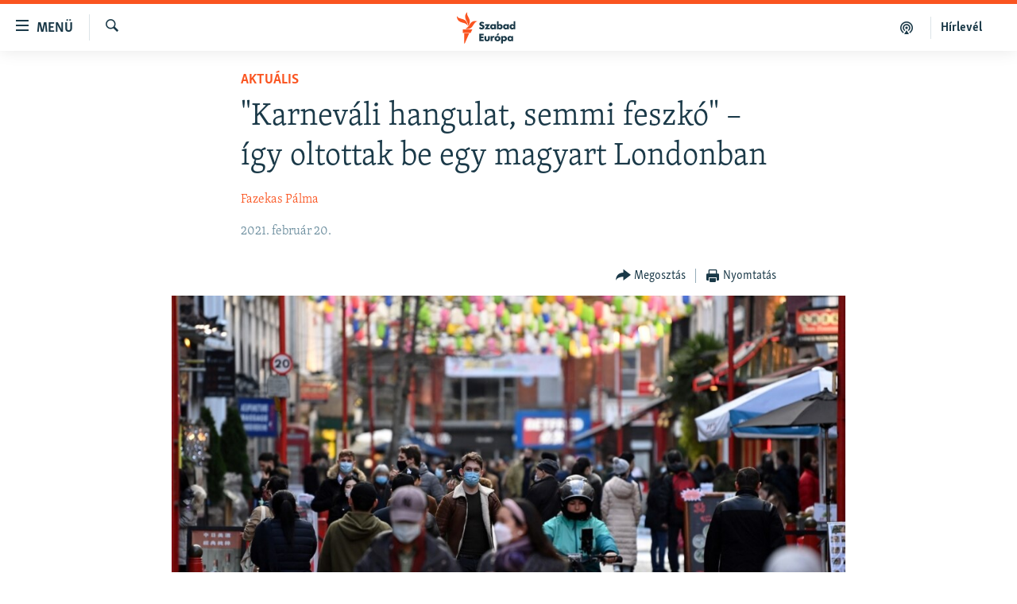

--- FILE ---
content_type: text/html; charset=utf-8
request_url: https://www.szabadeuropa.hu/a/koronavirus-vakcina-helga-nagy-britannia-pfizer/31109568.html
body_size: 21282
content:

<!DOCTYPE html>
<html lang="hu" dir="ltr" class="no-js">
<head>
<link href="/Content/responsive/RFE/hu-HU/RFE-hu-HU.css?&amp;av=0.0.0.0&amp;cb=374" rel="stylesheet"/>
<script src="https://tags.szabadeuropa.hu/rferl-pangea/prod/utag.sync.js"></script> <script type='text/javascript' src='https://www.youtube.com/iframe_api' async></script>
<link rel="manifest" href="/manifest.json">
<script type="text/javascript">
//a general 'js' detection, must be on top level in <head>, due to CSS performance
document.documentElement.className = "js";
var cacheBuster = "374";
var appBaseUrl = "/";
var imgEnhancerBreakpoints = [0, 144, 256, 408, 650, 1023, 1597];
var isLoggingEnabled = false;
var isPreviewPage = false;
var isLivePreviewPage = false;
if (!isPreviewPage) {
window.RFE = window.RFE || {};
window.RFE.cacheEnabledByParam = window.location.href.indexOf('nocache=1') === -1;
const url = new URL(window.location.href);
const params = new URLSearchParams(url.search);
// Remove the 'nocache' parameter
params.delete('nocache');
// Update the URL without the 'nocache' parameter
url.search = params.toString();
window.history.replaceState(null, '', url.toString());
} else {
window.addEventListener('load', function() {
const links = window.document.links;
for (let i = 0; i < links.length; i++) {
links[i].href = '#';
links[i].target = '_self';
}
})
}
// Iframe & Embed detection
var embedProperties = {};
try {
// Reliable way to check if we are in an iframe.
var isIframe = window.self !== window.top;
embedProperties.is_iframe = isIframe;
if (!isIframe) {
embedProperties.embed_context = "main";
} else {
// We are in an iframe. Let's try to access the parent.
// This access will only fail with strict cross-origin (without document.domain).
var parentLocation = window.top.location;
// The access succeeded. Now we explicitly compare the hostname.
if (window.location.hostname === parentLocation.hostname) {
embedProperties.embed_context = "embed_self";
} else {
// Hostname is different (e.g. different subdomain with document.domain)
embedProperties.embed_context = "embed_cross";
}
// Since the access works, we can safely get the details.
embedProperties.url_parent = parentLocation.href;
embedProperties.title_parent = window.top.document.title;
}
} catch (err) {
// We are in an iframe, and an error occurred, probably due to cross-origin restrictions.
embedProperties.is_iframe = true;
embedProperties.embed_context = "embed_cross";
// We cannot access the properties of window.top.
// `document.referrer` can sometimes provide the URL of the parent page.
// It is not 100% reliable, but it is the best we can do in this situation.
embedProperties.url_parent = document.referrer || null;
embedProperties.title_parent = null; // We can't get to the title in a cross-origin scenario.
}
var pwaEnabled = false;
var swCacheDisabled;
</script>
<meta charset="utf-8" />
<title>&quot;Karnev&#225;li hangulat, semmi feszk&#243;&quot; – &#237;gy oltottak be egy magyart Londonban</title>
<meta name="description" content="&#201;vtizedek &#243;ta Londonban &#233;l a csal&#225;dj&#225;val Helga, akit egy hete oltottak be koronav&#237;rus ellen a brit főv&#225;rosban. V&#225;rja a m&#225;sodik &quot;l&#246;v&#233;st&quot;, azt mondja, az elsőnek &#250;gy &#246;r&#252;lt, mint egy lott&#243; &#246;t&#246;snek, pedig sz&#243; sincs v&#233;letlenről, szerinte minden kisz&#225;m&#237;that&#243; &#233;s elk&#233;pesztően szervezett." />
<meta name="keywords" content="Aktuális, Koronavírus" />
<meta name="viewport" content="width=device-width, initial-scale=1.0" />
<meta http-equiv="X-UA-Compatible" content="IE=edge" />
<meta name="robots" content="max-image-preview:large">
<link href="https://www.szabadeuropa.hu/a/koronavirus-vakcina-helga-nagy-britannia-pfizer/31109568.html" rel="canonical" />
<meta name="apple-mobile-web-app-title" content="Szabad Eur&#243;pa" />
<meta name="apple-mobile-web-app-status-bar-style" content="black" />
<meta name="apple-itunes-app" content="app-id=1520010071, app-argument=//31109568.ltr" />
<meta content="&quot;Karneváli hangulat, semmi feszkó&quot; – így oltottak be egy magyart Londonban" property="og:title" />
<meta content="Évtizedek óta Londonban él a családjával Helga, akit egy hete oltottak be koronavírus ellen a brit fővárosban. Várja a második &quot;lövést&quot;, azt mondja, az elsőnek úgy örült, mint egy lottó ötösnek, pedig szó sincs véletlenről, szerinte minden kiszámítható és elképesztően szervezett." property="og:description" />
<meta content="article" property="og:type" />
<meta content="https://www.szabadeuropa.hu/a/koronavirus-vakcina-helga-nagy-britannia-pfizer/31109568.html" property="og:url" />
<meta content="Szabad Európa" property="og:site_name" />
<meta content="https://gdb.rferl.org/2ba8f941-62a0-40a7-a69b-f04ce3b282e1_cx0_cy11_cw0_w1200_h630.jpg" property="og:image" />
<meta content="1200" property="og:image:width" />
<meta content="630" property="og:image:height" />
<meta content="568280086670706" property="fb:app_id" />
<meta content="Fazekas Pálma" name="Author" />
<meta content="summary_large_image" name="twitter:card" />
<meta content="@SomeAccount" name="twitter:site" />
<meta content="https://gdb.rferl.org/2ba8f941-62a0-40a7-a69b-f04ce3b282e1_cx0_cy11_cw0_w1200_h630.jpg" name="twitter:image" />
<meta content="&quot;Karneváli hangulat, semmi feszkó&quot; – így oltottak be egy magyart Londonban" name="twitter:title" />
<meta content="Évtizedek óta Londonban él a családjával Helga, akit egy hete oltottak be koronavírus ellen a brit fővárosban. Várja a második &quot;lövést&quot;, azt mondja, az elsőnek úgy örült, mint egy lottó ötösnek, pedig szó sincs véletlenről, szerinte minden kiszámítható és elképesztően szervezett." name="twitter:description" />
<link rel="amphtml" href="https://www.szabadeuropa.hu/amp/koronavirus-vakcina-helga-nagy-britannia-pfizer/31109568.html" />
<script type="application/ld+json">{"articleSection":"Aktu\u0026#225;lis","isAccessibleForFree":true,"headline":"\u0022Karneváli hangulat, semmi feszkó\u0022 – így oltottak be egy magyart Londonban","inLanguage":"hu-HU","keywords":"Aktuális, Koronavírus","author":{"@type":"Person","url":"https://www.szabadeuropa.hu/author/fazekas-palma/kivuqv","description":"Fazekas Pálma a Szabad Európa budapesti irodájának hírszerkesztője. Csaknem harminc éve dolgozik újságíróként, elsősorban hírek, hírműsorok szerkesztőjeként, hírszerkesztőségek vezetőjeként. A nyomtatott és az elektronikus sajtó szinte minden területén dolgozott, így a Kurírnál, az Interpress Magazinnál, a Magyar Rádióban, a Westelnél, a Magyar Televízióban, az InfoRádióban, az Origóban és az Infostartnál is.","image":{"@type":"ImageObject","url":"https://gdb.rferl.org/7330b645-b02b-42fc-af41-2e7fe787e485.jpg"},"name":"Fazekas Pálma"},"datePublished":"2021-02-20 07:30:00Z","dateModified":"2021-02-20 07:44:26Z","publisher":{"logo":{"width":512,"height":220,"@type":"ImageObject","url":"https://www.szabadeuropa.hu/Content/responsive/RFE/hu-HU/img/logo.png"},"@type":"NewsMediaOrganization","url":"https://www.szabadeuropa.hu","sameAs":["https://www.youtube.com/channel/UC4Ww_E7ZzGu0-ViqB1THVAw","https://www.facebook.com/szabadeuropahu","https://www.instagram.com/szabadeuropa"],"name":"Szabad Európa","alternateName":"Szabad Európa"},"@context":"https://schema.org","@type":"NewsArticle","mainEntityOfPage":"https://www.szabadeuropa.hu/a/koronavirus-vakcina-helga-nagy-britannia-pfizer/31109568.html","url":"https://www.szabadeuropa.hu/a/koronavirus-vakcina-helga-nagy-britannia-pfizer/31109568.html","description":"Évtizedek óta Londonban él a családjával Helga, akit egy hete oltottak be koronavírus ellen a brit fővárosban. Várja a második \u0022lövést\u0022, azt mondja, az elsőnek úgy örült, mint egy lottó ötösnek, pedig szó sincs véletlenről, szerinte minden kiszámítható és elképesztően szervezett.","image":{"width":1080,"height":608,"@type":"ImageObject","url":"https://gdb.rferl.org/2ba8f941-62a0-40a7-a69b-f04ce3b282e1_cx0_cy11_cw0_w1080_h608.jpg"},"name":"\u0022Karneváli hangulat, semmi feszkó\u0022 – így oltottak be egy magyart Londonban"}</script>
<script src="/Scripts/responsive/infographics.b?v=dVbZ-Cza7s4UoO3BqYSZdbxQZVF4BOLP5EfYDs4kqEo1&amp;av=0.0.0.0&amp;cb=374"></script>
<script src="/Scripts/responsive/loader.b?v=C-JLefdHQ4ECvt5x4bMsJCTq2VRkcN8JUkP-IB-DzAI1&amp;av=0.0.0.0&amp;cb=374"></script>
<link rel="icon" type="image/svg+xml" href="/Content/responsive/RFE/img/webApp/favicon.svg" />
<link rel="alternate icon" href="/Content/responsive/RFE/img/webApp/favicon.ico" />
<link rel="mask-icon" color="#ea6903" href="/Content/responsive/RFE/img/webApp/favicon_safari.svg" />
<link rel="apple-touch-icon" sizes="152x152" href="/Content/responsive/RFE/img/webApp/ico-152x152.png" />
<link rel="apple-touch-icon" sizes="144x144" href="/Content/responsive/RFE/img/webApp/ico-144x144.png" />
<link rel="apple-touch-icon" sizes="114x114" href="/Content/responsive/RFE/img/webApp/ico-114x114.png" />
<link rel="apple-touch-icon" sizes="72x72" href="/Content/responsive/RFE/img/webApp/ico-72x72.png" />
<link rel="apple-touch-icon-precomposed" href="/Content/responsive/RFE/img/webApp/ico-57x57.png" />
<link rel="icon" sizes="192x192" href="/Content/responsive/RFE/img/webApp/ico-192x192.png" />
<link rel="icon" sizes="128x128" href="/Content/responsive/RFE/img/webApp/ico-128x128.png" />
<meta name="msapplication-TileColor" content="#ffffff" />
<meta name="msapplication-TileImage" content="/Content/responsive/RFE/img/webApp/ico-144x144.png" />
<link rel="preload" href="/Content/responsive/fonts/Skolar-Lt_LatnCyrl_v2.4.woff" type="font/woff" as="font" crossorigin="anonymous" />
<link rel="alternate" type="application/rss+xml" title="RFE/RL - Top Stories [RSS]" href="/api/" />
<link rel="sitemap" type="application/rss+xml" href="/sitemap.xml" />
<script type="text/javascript">
var analyticsData = Object.assign(embedProperties, {url:"https://www.szabadeuropa.hu/a/koronavirus-vakcina-helga-nagy-britannia-pfizer/31109568.html",property_id:"499",article_uid:"31109568",page_title:"\"Karneváli hangulat, semmi feszkó\" – így oltottak be egy magyart Londonban",page_type:"article",content_type:"article",subcontent_type:"article",last_modified:"2021-02-20 07:44:26Z",pub_datetime:"2021-02-20 07:30:00Z",section:"aktuális",english_section:"news",byline:"Fazekas Pálma",categories:"news,coronavirus-topzone",domain:"www.szabadeuropa.hu",language:"Hungarian",language_service:"RFERL Hungarian",platform:"web",copied:"no",copied_article:"",copied_title:"",runs_js:"Yes",cms_release:"8.45.0.0.374",enviro_type:"prod",slug:"koronavirus-vakcina-helga-nagy-britannia-pfizer",entity:"RFE",short_language_service:"HU",platform_short:"W",page_name:"\"Karneváli hangulat, semmi feszkó\" – így oltottak be egy magyart Londonban"});
// Push Analytics data as GTM message (without "event" attribute and before GTM initialization)
window.dataLayer = window.dataLayer || [];
window.dataLayer.push(analyticsData);
</script>
<script type="text/javascript" data-cookiecategory="analytics">
var gtmEventObject = {event: 'page_meta_ready'};window.dataLayer = window.dataLayer || [];window.dataLayer.push(gtmEventObject);
var renderGtm = "true";
if (renderGtm === "true") {
(function(w,d,s,l,i){w[l]=w[l]||[];w[l].push({'gtm.start':new Date().getTime(),event:'gtm.js'});var f=d.getElementsByTagName(s)[0],j=d.createElement(s),dl=l!='dataLayer'?'&l='+l:'';j.async=true;j.src='//www.googletagmanager.com/gtm.js?id='+i+dl;f.parentNode.insertBefore(j,f);})(window,document,'script','dataLayer','GTM-WXZBPZ');
}
</script>
</head>
<body class=" nav-no-loaded cc_theme pg-article pg-article--single-column print-lay-article use-sticky-share nojs-images ">
<noscript><iframe src="https://www.googletagmanager.com/ns.html?id=GTM-WXZBPZ" height="0" width="0" style="display:none;visibility:hidden"></iframe></noscript> <script type="text/javascript" data-cookiecategory="analytics">
var gtmEventObject = {event: 'page_meta_ready'};window.dataLayer = window.dataLayer || [];window.dataLayer.push(gtmEventObject);
var renderGtm = "true";
if (renderGtm === "true") {
(function(w,d,s,l,i){w[l]=w[l]||[];w[l].push({'gtm.start':new Date().getTime(),event:'gtm.js'});var f=d.getElementsByTagName(s)[0],j=d.createElement(s),dl=l!='dataLayer'?'&l='+l:'';j.async=true;j.src='//www.googletagmanager.com/gtm.js?id='+i+dl;f.parentNode.insertBefore(j,f);})(window,document,'script','dataLayer','GTM-WXZBPZ');
}
</script>
<!--Analytics tag js version start-->
<script type="text/javascript" data-cookiecategory="analytics">
var utag_data = Object.assign({}, analyticsData, {pub_year:"2021",pub_month:"02",pub_day:"20",pub_hour:"07",pub_weekday:"Saturday"});
if(typeof(TealiumTagFrom)==='function' && typeof(TealiumTagSearchKeyword)==='function') {
var utag_from=TealiumTagFrom();var utag_searchKeyword=TealiumTagSearchKeyword();
if(utag_searchKeyword!=null && utag_searchKeyword!=='' && utag_data["search_keyword"]==null) utag_data["search_keyword"]=utag_searchKeyword;if(utag_from!=null && utag_from!=='') utag_data["from"]=TealiumTagFrom();}
if(window.top!== window.self&&utag_data.page_type==="snippet"){utag_data.page_type = 'iframe';}
try{if(window.top!==window.self&&window.self.location.hostname===window.top.location.hostname){utag_data.platform = 'self-embed';utag_data.platform_short = 'se';}}catch(e){if(window.top!==window.self&&window.self.location.search.includes("platformType=self-embed")){utag_data.platform = 'cross-promo';utag_data.platform_short = 'cp';}}
(function(a,b,c,d){ a="https://tags.szabadeuropa.hu/rferl-pangea/prod/utag.js"; b=document;c="script";d=b.createElement(c);d.src=a;d.type="text/java"+c;d.async=true; a=b.getElementsByTagName(c)[0];a.parentNode.insertBefore(d,a); })();
</script>
<!--Analytics tag js version end-->
<!-- Analytics tag management NoScript -->
<noscript>
<img style="position: absolute; border: none;" src="https://ssc.szabadeuropa.hu/b/ss/bbgprod,bbgentityrferl/1/G.4--NS/1817967275?pageName=rfe%3ahu%3aw%3aarticle%3a%22karnev%c3%a1li%20hangulat%2c%20semmi%20feszk%c3%b3%22%20%e2%80%93%20%c3%adgy%20oltottak%20be%20egy%20magyart%20londonban&amp;c6=%22karnev%c3%a1li%20hangulat%2c%20semmi%20feszk%c3%b3%22%20%e2%80%93%20%c3%adgy%20oltottak%20be%20egy%20magyart%20londonban&amp;v36=8.45.0.0.374&amp;v6=D=c6&amp;g=https%3a%2f%2fwww.szabadeuropa.hu%2fa%2fkoronavirus-vakcina-helga-nagy-britannia-pfizer%2f31109568.html&amp;c1=D=g&amp;v1=D=g&amp;events=event1,event52&amp;c16=rferl%20hungarian&amp;v16=D=c16&amp;c5=news&amp;v5=D=c5&amp;ch=aktu%c3%a1lis&amp;c15=hungarian&amp;v15=D=c15&amp;c4=article&amp;v4=D=c4&amp;c14=31109568&amp;v14=D=c14&amp;v20=no&amp;c17=web&amp;v17=D=c17&amp;mcorgid=518abc7455e462b97f000101%40adobeorg&amp;server=www.szabadeuropa.hu&amp;pageType=D=c4&amp;ns=bbg&amp;v29=D=server&amp;v25=rfe&amp;v30=499&amp;v105=D=User-Agent " alt="analytics" width="1" height="1" /></noscript>
<!-- End of Analytics tag management NoScript -->
<!--*** Accessibility links - For ScreenReaders only ***-->
<section>
<div class="sr-only">
<h2>Akad&#225;lymentes m&#243;d</h2>
<ul>
<li><a href="#content" data-disable-smooth-scroll="1">Ugr&#225;s a fő oldalra</a></li>
<li><a href="#navigation" data-disable-smooth-scroll="1">Ugr&#225;s a tartalomjegyz&#233;kre</a></li>
<li><a href="#txtHeaderSearch" data-disable-smooth-scroll="1">Ugr&#225;s a keres&#233;sre</a></li>
</ul>
</div>
</section>
<div dir="ltr">
<div id="page">
<aside>
<div class="c-lightbox overlay-modal">
<div class="c-lightbox__intro">
<h2 class="c-lightbox__intro-title"></h2>
<button class="btn btn--rounded c-lightbox__btn c-lightbox__intro-next" title="K&#246;vetkező">
<span class="ico ico--rounded ico-chevron-forward"></span>
<span class="sr-only">K&#246;vetkező</span>
</button>
</div>
<div class="c-lightbox__nav">
<button class="btn btn--rounded c-lightbox__btn c-lightbox__btn--close" title="Bez&#225;r&#225;s">
<span class="ico ico--rounded ico-close"></span>
<span class="sr-only">Bez&#225;r&#225;s</span>
</button>
<button class="btn btn--rounded c-lightbox__btn c-lightbox__btn--prev" title="Előző">
<span class="ico ico--rounded ico-chevron-backward"></span>
<span class="sr-only">Előző</span>
</button>
<button class="btn btn--rounded c-lightbox__btn c-lightbox__btn--next" title="K&#246;vetkező">
<span class="ico ico--rounded ico-chevron-forward"></span>
<span class="sr-only">K&#246;vetkező</span>
</button>
</div>
<div class="c-lightbox__content-wrap">
<figure class="c-lightbox__content">
<span class="c-spinner c-spinner--lightbox">
<img src="/Content/responsive/img/player-spinner.png"
alt="please wait"
title="please wait" />
</span>
<div class="c-lightbox__img">
<div class="thumb">
<img src="" alt="" />
</div>
</div>
<figcaption>
<div class="c-lightbox__info c-lightbox__info--foot">
<span class="c-lightbox__counter"></span>
<span class="caption c-lightbox__caption"></span>
</div>
</figcaption>
</figure>
</div>
<div class="hidden">
<div class="content-advisory__box content-advisory__box--lightbox">
<span class="content-advisory__box-text">A k&#233;p a nyugalom megzavar&#225;s&#225;ra alkalmas.</span>
<button class="btn btn--transparent content-advisory__box-btn m-t-md" value="text" type="button">
<span class="btn__text">
Megn&#233;zem.
</span>
</button>
</div>
</div>
</div>
<div class="print-dialogue">
<div class="container">
<h3 class="print-dialogue__title section-head">Print Options:</h3>
<div class="print-dialogue__opts">
<ul class="print-dialogue__opt-group">
<li class="form__group form__group--checkbox">
<input class="form__check " id="checkboxImages" name="checkboxImages" type="checkbox" checked="checked" />
<label for="checkboxImages" class="form__label m-t-md">Images</label>
</li>
<li class="form__group form__group--checkbox">
<input class="form__check " id="checkboxMultimedia" name="checkboxMultimedia" type="checkbox" checked="checked" />
<label for="checkboxMultimedia" class="form__label m-t-md">Multimedia</label>
</li>
</ul>
<ul class="print-dialogue__opt-group">
<li class="form__group form__group--checkbox">
<input class="form__check " id="checkboxEmbedded" name="checkboxEmbedded" type="checkbox" checked="checked" />
<label for="checkboxEmbedded" class="form__label m-t-md">Embedded Content</label>
</li>
<li class="form__group form__group--checkbox">
<input class="form__check " id="checkboxComments" name="checkboxComments" type="checkbox" />
<label for="checkboxComments" class="form__label m-t-md"> Comments</label>
</li>
</ul>
</div>
<div class="print-dialogue__buttons">
<button class="btn btn--secondary close-button" type="button" title="Megszak&#237;t&#225;s">
<span class="btn__text ">Megszak&#237;t&#225;s</span>
</button>
<button class="btn btn-cust-print m-l-sm" type="button" title="Nyomtat&#225;s">
<span class="btn__text ">Nyomtat&#225;s</span>
</button>
</div>
</div>
</div>
<div class="ctc-message pos-fix">
<div class="ctc-message__inner">A hivatkoz&#225;s a v&#225;g&#243;lapra m&#225;solva</div>
</div>
</aside>
<div class="hdr-20 hdr-20--big">
<div class="hdr-20__inner">
<div class="hdr-20__max pos-rel">
<div class="hdr-20__side hdr-20__side--primary d-flex">
<label data-for="main-menu-ctrl" data-switcher-trigger="true" data-switch-target="main-menu-ctrl" class="burger hdr-trigger pos-rel trans-trigger" data-trans-evt="click" data-trans-id="menu">
<span class="ico ico-close hdr-trigger__ico hdr-trigger__ico--close burger__ico burger__ico--close"></span>
<span class="ico ico-menu hdr-trigger__ico hdr-trigger__ico--open burger__ico burger__ico--open"></span>
<span class="burger__label">Men&#252;</span>
</label>
<div class="menu-pnl pos-fix trans-target" data-switch-target="main-menu-ctrl" data-trans-id="menu">
<div class="menu-pnl__inner">
<nav class="main-nav menu-pnl__item menu-pnl__item--first">
<ul class="main-nav__list accordeon" data-analytics-tales="false" data-promo-name="link" data-location-name="nav,secnav">
<li class="main-nav__item">
<a class="main-nav__item-name main-nav__item-name--link" href="/Napirenden_cikkek" title="Napirenden" data-item-name="top-stories" >Napirenden</a>
</li>
<li class="main-nav__item">
<a class="main-nav__item-name main-nav__item-name--link" href="/Aktualis" title="Aktu&#225;lis" data-item-name="news" >Aktu&#225;lis</a>
</li>
<li class="main-nav__item">
<a class="main-nav__item-name main-nav__item-name--link" href="/z/22211" title="Podcastok" data-item-name="podcasts" >Podcastok</a>
</li>
<li class="main-nav__item">
<a class="main-nav__item-name main-nav__item-name--link" href="/Videok" title="Vide&#243;k" data-item-name="videos" >Vide&#243;k</a>
</li>
<li class="main-nav__item">
<a class="main-nav__item-name main-nav__item-name--link" href="/z/23148" title="Elemző" data-item-name="news-analyses" >Elemző</a>
</li>
<li class="main-nav__item">
<a class="main-nav__item-name main-nav__item-name--link" href="/z/23698" title="NER15" data-item-name="fidesz-on-power-15-years" >NER15</a>
</li>
<li class="main-nav__item">
<a class="main-nav__item-name main-nav__item-name--link" href="/z/22793" title="Szabadon" data-item-name="free-voice-videos" >Szabadon</a>
</li>
<li class="main-nav__item">
<a class="main-nav__item-name main-nav__item-name--link" href="/z/22188" title="T&#225;rsadalom" data-item-name="society" >T&#225;rsadalom</a>
</li>
<li class="main-nav__item">
<a class="main-nav__item-name main-nav__item-name--link" href="/z/22190" title="Demokr&#225;cia" data-item-name="democracy" >Demokr&#225;cia</a>
</li>
<li class="main-nav__item">
<a class="main-nav__item-name main-nav__item-name--link" href="/z/22210" title="A p&#233;nz nyom&#225;ban" data-item-name="economy-and-corruption" >A p&#233;nz nyom&#225;ban</a>
</li>
<li class="main-nav__item">
<a class="main-nav__item-name main-nav__item-name--link" href="/Europai_Unio" title="Eur&#243;pai Uni&#243;" data-item-name="european-union" >Eur&#243;pai Uni&#243;</a>
</li>
<li class="main-nav__item">
<a class="main-nav__item-name main-nav__item-name--link" href="/z/22282" title="Vil&#225;g" data-item-name="worldnews" >Vil&#225;g</a>
</li>
<li class="main-nav__item">
<a class="main-nav__item-name main-nav__item-name--link" href="/z/22236" title="Kl&#237;mav&#225;ltoz&#225;s" data-item-name="climate-change" >Kl&#237;mav&#225;ltoz&#225;s</a>
</li>
<li class="main-nav__item">
<a class="main-nav__item-name main-nav__item-name--link" href="/z/22192" title="A m&#250;lt tanuls&#225;gai" data-item-name="history" >A m&#250;lt tanuls&#225;gai</a>
</li>
</ul>
</nav>
<div class="menu-pnl__item menu-pnl__item--social">
<h5 class="menu-pnl__sub-head">K&#246;vessen minket!</h5>
<a href="https://www.facebook.com/szabadeuropahu" title="K&#246;vessen benn&#252;nket a Facebookon!" data-analytics-text="follow_on_facebook" class="btn btn--rounded btn--social-inverted menu-pnl__btn js-social-btn btn-facebook" target="_blank" rel="noopener">
<span class="ico ico-facebook-alt ico--rounded"></span>
</a>
<a href="https://www.instagram.com/szabadeuropa" title="K&#246;vessen minket az Instagramon" data-analytics-text="follow_on_instagram" class="btn btn--rounded btn--social-inverted menu-pnl__btn js-social-btn btn-instagram" target="_blank" rel="noopener">
<span class="ico ico-instagram ico--rounded"></span>
</a>
<a href="https://www.youtube.com/channel/UC4Ww_E7ZzGu0-ViqB1THVAw" title="K&#246;vessen benn&#252;nket a YouTube-on!" data-analytics-text="follow_on_youtube" class="btn btn--rounded btn--social-inverted menu-pnl__btn js-social-btn btn-youtube" target="_blank" rel="noopener">
<span class="ico ico-youtube ico--rounded"></span>
</a>
</div>
<div class="menu-pnl__item">
<a href="/navigation/allsites" class="menu-pnl__item-link">
<span class="ico ico-languages "></span>
Valamennyi RFE/RL weboldal
</a>
</div>
</div>
</div>
<label data-for="top-search-ctrl" data-switcher-trigger="true" data-switch-target="top-search-ctrl" class="top-srch-trigger hdr-trigger">
<span class="ico ico-close hdr-trigger__ico hdr-trigger__ico--close top-srch-trigger__ico top-srch-trigger__ico--close"></span>
<span class="ico ico-search hdr-trigger__ico hdr-trigger__ico--open top-srch-trigger__ico top-srch-trigger__ico--open"></span>
</label>
<div class="srch-top srch-top--in-header" data-switch-target="top-search-ctrl">
<div class="container">
<form action="/s" class="srch-top__form srch-top__form--in-header" id="form-topSearchHeader" method="get" role="search"><label for="txtHeaderSearch" class="sr-only">Keres&#233;s</label>
<input type="text" id="txtHeaderSearch" name="k" placeholder="Keres&#233;s" accesskey="s" value="" class="srch-top__input analyticstag-event" onkeydown="if (event.keyCode === 13) { FireAnalyticsTagEventOnSearch('search', $dom.get('#txtHeaderSearch')[0].value) }" />
<button title="Keres&#233;s" type="submit" class="btn btn--top-srch analyticstag-event" onclick="FireAnalyticsTagEventOnSearch('search', $dom.get('#txtHeaderSearch')[0].value) ">
<span class="ico ico-search"></span>
</button></form>
</div>
</div>
<a href="/" class="main-logo-link">
<img src="/Content/responsive/RFE/hu-HU/img/logo-compact.svg?cb=374" class="main-logo main-logo--comp" alt="site logo">
<img src="/Content/responsive/RFE/hu-HU/img/logo.svg?cb=374" class="main-logo main-logo--big" alt="site logo">
</a>
</div>
<div class="hdr-20__side hdr-20__side--secondary d-flex">
<a href="/Subscribe" title="H&#237;rlev&#233;l" class="hdr-20__secondary-item hdr-20__secondary-item--lang" data-item-name="satellite">
H&#237;rlev&#233;l
</a>
<a href="https://www.szabadeuropa.hu/z/22211" title="Podcastok" class="hdr-20__secondary-item" data-item-name="podcast">
<span class="ico ico-podcast hdr-20__secondary-icon"></span>
</a>
<a href="/s" title="Keres&#233;s" class="hdr-20__secondary-item hdr-20__secondary-item--search" data-item-name="search">
<span class="ico ico-search hdr-20__secondary-icon hdr-20__secondary-icon--search"></span>
</a>
<div class="srch-bottom">
<form action="/s" class="srch-bottom__form d-flex" id="form-bottomSearch" method="get" role="search"><label for="txtSearch" class="sr-only">Keres&#233;s</label>
<input type="search" id="txtSearch" name="k" placeholder="Keres&#233;s" accesskey="s" value="" class="srch-bottom__input analyticstag-event" onkeydown="if (event.keyCode === 13) { FireAnalyticsTagEventOnSearch('search', $dom.get('#txtSearch')[0].value) }" />
<button title="Keres&#233;s" type="submit" class="btn btn--bottom-srch analyticstag-event" onclick="FireAnalyticsTagEventOnSearch('search', $dom.get('#txtSearch')[0].value) ">
<span class="ico ico-search"></span>
</button></form>
</div>
</div>
<img src="/Content/responsive/RFE/hu-HU/img/logo-print.gif?cb=374" class="logo-print" loading="lazy" alt="site logo">
<img src="/Content/responsive/RFE/hu-HU/img/logo-print_color.png?cb=374" class="logo-print logo-print--color" loading="lazy" alt="site logo">
</div>
</div>
</div>
<script>
if (document.body.className.indexOf('pg-home') > -1) {
var nav2In = document.querySelector('.hdr-20__inner');
var nav2Sec = document.querySelector('.hdr-20__side--secondary');
var secStyle = window.getComputedStyle(nav2Sec);
if (nav2In && window.pageYOffset < 150 && secStyle['position'] !== 'fixed') {
nav2In.classList.add('hdr-20__inner--big')
}
}
</script>
<div class="c-hlights c-hlights--breaking c-hlights--no-item" data-hlight-display="mobile,desktop">
<div class="c-hlights__wrap container p-0">
<div class="c-hlights__nav">
<a role="button" href="#" title="Előző">
<span class="ico ico-chevron-backward m-0"></span>
<span class="sr-only">Előző</span>
</a>
<a role="button" href="#" title="K&#246;vetkező">
<span class="ico ico-chevron-forward m-0"></span>
<span class="sr-only">K&#246;vetkező</span>
</a>
</div>
<span class="c-hlights__label">
<span class="">A legfrissebb h&#237;rek</span>
<span class="switcher-trigger">
<label data-for="more-less-1" data-switcher-trigger="true" class="switcher-trigger__label switcher-trigger__label--more p-b-0" title="R&#233;szletek megjelen&#237;t&#233;se">
<span class="ico ico-chevron-down"></span>
</label>
<label data-for="more-less-1" data-switcher-trigger="true" class="switcher-trigger__label switcher-trigger__label--less p-b-0" title="A r&#233;szletek elrejt&#233;se">
<span class="ico ico-chevron-up"></span>
</label>
</span>
</span>
<ul class="c-hlights__items switcher-target" data-switch-target="more-less-1">
</ul>
</div>
</div> <div id="content">
<main class="container">
<div class="hdr-container">
<div class="row">
<div class="col-xs-12 col-sm-12 col-md-10 col-md-offset-1">
<div class="row">
<div class="col-category col-xs-12 col-md-8 col-md-offset-2"> <div class="category js-category">
<a class="" href="/Aktualis">Aktu&#225;lis</a> </div>
</div><div class="col-title col-xs-12 col-md-8 col-md-offset-2"> <h1 class="title pg-title">
&quot;Karnev&#225;li hangulat, semmi feszk&#243;&quot; – &#237;gy oltottak be egy magyart Londonban
</h1>
</div><div class="col-publishing-details col-xs-12 col-md-8 col-md-offset-2"> <div class="publishing-details ">
<div class="links">
<ul class="links__list">
<li class="links__item">
<a class="links__item-link" href="/author/fazekas-palma/kivuqv" title="Fazekas P&#225;lma">Fazekas P&#225;lma</a>
</li>
</ul>
</div>
<div class="published">
<span class="date" >
<time pubdate="pubdate" datetime="2021-02-20T08:30:00+01:00">
2021. febru&#225;r 20.
</time>
</span>
</div>
</div>
</div><div class="col-xs-12 col-md-8 col-md-offset-2"> <div class="col-article-tools pos-rel article-share">
<div class="col-article-tools__end">
<div class="share--box">
<div class="sticky-share-container" style="display:none">
<div class="container">
<a href="https://www.szabadeuropa.hu" id="logo-sticky-share">&nbsp;</a>
<div class="pg-title pg-title--sticky-share">
&quot;Karnev&#225;li hangulat, semmi feszk&#243;&quot; – &#237;gy oltottak be egy magyart Londonban
</div>
<div class="sticked-nav-actions">
<!--This part is for sticky navigation display-->
<p class="buttons link-content-sharing p-0 ">
<button class="btn btn--link btn-content-sharing p-t-0 " id="btnContentSharing" value="text" role="Button" type="" title="Tov&#225;bbi megoszt&#225;si lehetős&#233;gek">
<span class="ico ico-share ico--l"></span>
<span class="btn__text ">
Megoszt&#225;s
</span>
</button>
</p>
<aside class="content-sharing js-content-sharing js-content-sharing--apply-sticky content-sharing--sticky"
role="complementary"
data-share-url="https://www.szabadeuropa.hu/a/koronavirus-vakcina-helga-nagy-britannia-pfizer/31109568.html" data-share-title="&quot;Karnev&#225;li hangulat, semmi feszk&#243;&quot; – &#237;gy oltottak be egy magyart Londonban" data-share-text="&#201;vtizedek &#243;ta Londonban &#233;l a csal&#225;dj&#225;val Helga, akit egy hete oltottak be koronav&#237;rus ellen a brit főv&#225;rosban. V&#225;rja a m&#225;sodik &quot;l&#246;v&#233;st&quot;, azt mondja, az elsőnek &#250;gy &#246;r&#252;lt, mint egy lott&#243; &#246;t&#246;snek, pedig sz&#243; sincs v&#233;letlenről, szerinte minden kisz&#225;m&#237;that&#243; &#233;s elk&#233;pesztően szervezett.">
<div class="content-sharing__popover">
<h6 class="content-sharing__title">Megoszt&#225;s</h6>
<button href="#close" id="btnCloseSharing" class="btn btn--text-like content-sharing__close-btn">
<span class="ico ico-close ico--l"></span>
</button>
<ul class="content-sharing__list">
<li class="content-sharing__item">
<div class="ctc ">
<input type="text" class="ctc__input" readonly="readonly">
<a href="" js-href="https://www.szabadeuropa.hu/a/koronavirus-vakcina-helga-nagy-britannia-pfizer/31109568.html" class="content-sharing__link ctc__button">
<span class="ico ico-copy-link ico--rounded ico--s"></span>
<span class="content-sharing__link-text">Hivatkoz&#225;s m&#225;sol&#225;sa</span>
</a>
</div>
</li>
<li class="content-sharing__item">
<a href="https://facebook.com/sharer.php?u=https%3a%2f%2fwww.szabadeuropa.hu%2fa%2fkoronavirus-vakcina-helga-nagy-britannia-pfizer%2f31109568.html"
data-analytics-text="share_on_facebook"
title="Facebook" target="_blank"
class="content-sharing__link js-social-btn">
<span class="ico ico-facebook ico--rounded ico--s"></span>
<span class="content-sharing__link-text">Facebook</span>
</a>
</li>
<li class="content-sharing__item">
<a href="https://twitter.com/share?url=https%3a%2f%2fwww.szabadeuropa.hu%2fa%2fkoronavirus-vakcina-helga-nagy-britannia-pfizer%2f31109568.html&amp;text=%22Karnev%c3%a1li+hangulat%2c+semmi+feszk%c3%b3%22+%e2%80%93+%c3%adgy+oltottak+be+egy+magyart+Londonban"
data-analytics-text="share_on_twitter"
title="X (Twitter)" target="_blank"
class="content-sharing__link js-social-btn">
<span class="ico ico-twitter ico--rounded ico--s"></span>
<span class="content-sharing__link-text">X (Twitter)</span>
</a>
</li>
<li class="content-sharing__item">
<a href="https://www.linkedin.com/shareArticle?mini=true&amp;url=https%3a%2f%2fwww.szabadeuropa.hu%2fa%2fkoronavirus-vakcina-helga-nagy-britannia-pfizer%2f31109568.html&amp;title=&quot;Karnev&#225;li hangulat, semmi feszk&#243;&quot; – &#237;gy oltottak be egy magyart Londonban"
data-analytics-text="share_on_linkedIn"
title="LinkedIn" target="_blank"
class="content-sharing__link js-social-btn">
<span class="ico ico-linkedin ico--rounded ico--s"></span>
<span class="content-sharing__link-text">LinkedIn</span>
</a>
</li>
<li class="content-sharing__item">
<a href="mailto:?body=https%3a%2f%2fwww.szabadeuropa.hu%2fa%2fkoronavirus-vakcina-helga-nagy-britannia-pfizer%2f31109568.html&amp;subject=&quot;Karnev&#225;li hangulat, semmi feszk&#243;&quot; – &#237;gy oltottak be egy magyart Londonban"
title="Email"
class="content-sharing__link ">
<span class="ico ico-email ico--rounded ico--s"></span>
<span class="content-sharing__link-text">Email</span>
</a>
</li>
</ul>
</div>
</aside>
</div>
</div>
</div>
<div class="links">
<p class="buttons link-content-sharing p-0 ">
<button class="btn btn--link btn-content-sharing p-t-0 " id="btnContentSharing" value="text" role="Button" type="" title="Tov&#225;bbi megoszt&#225;si lehetős&#233;gek">
<span class="ico ico-share ico--l"></span>
<span class="btn__text ">
Megoszt&#225;s
</span>
</button>
</p>
<aside class="content-sharing js-content-sharing " role="complementary"
data-share-url="https://www.szabadeuropa.hu/a/koronavirus-vakcina-helga-nagy-britannia-pfizer/31109568.html" data-share-title="&quot;Karnev&#225;li hangulat, semmi feszk&#243;&quot; – &#237;gy oltottak be egy magyart Londonban" data-share-text="&#201;vtizedek &#243;ta Londonban &#233;l a csal&#225;dj&#225;val Helga, akit egy hete oltottak be koronav&#237;rus ellen a brit főv&#225;rosban. V&#225;rja a m&#225;sodik &quot;l&#246;v&#233;st&quot;, azt mondja, az elsőnek &#250;gy &#246;r&#252;lt, mint egy lott&#243; &#246;t&#246;snek, pedig sz&#243; sincs v&#233;letlenről, szerinte minden kisz&#225;m&#237;that&#243; &#233;s elk&#233;pesztően szervezett.">
<div class="content-sharing__popover">
<h6 class="content-sharing__title">Megoszt&#225;s</h6>
<button href="#close" id="btnCloseSharing" class="btn btn--text-like content-sharing__close-btn">
<span class="ico ico-close ico--l"></span>
</button>
<ul class="content-sharing__list">
<li class="content-sharing__item">
<div class="ctc ">
<input type="text" class="ctc__input" readonly="readonly">
<a href="" js-href="https://www.szabadeuropa.hu/a/koronavirus-vakcina-helga-nagy-britannia-pfizer/31109568.html" class="content-sharing__link ctc__button">
<span class="ico ico-copy-link ico--rounded ico--l"></span>
<span class="content-sharing__link-text">Hivatkoz&#225;s m&#225;sol&#225;sa</span>
</a>
</div>
</li>
<li class="content-sharing__item">
<a href="https://facebook.com/sharer.php?u=https%3a%2f%2fwww.szabadeuropa.hu%2fa%2fkoronavirus-vakcina-helga-nagy-britannia-pfizer%2f31109568.html"
data-analytics-text="share_on_facebook"
title="Facebook" target="_blank"
class="content-sharing__link js-social-btn">
<span class="ico ico-facebook ico--rounded ico--l"></span>
<span class="content-sharing__link-text">Facebook</span>
</a>
</li>
<li class="content-sharing__item">
<a href="https://twitter.com/share?url=https%3a%2f%2fwww.szabadeuropa.hu%2fa%2fkoronavirus-vakcina-helga-nagy-britannia-pfizer%2f31109568.html&amp;text=%22Karnev%c3%a1li+hangulat%2c+semmi+feszk%c3%b3%22+%e2%80%93+%c3%adgy+oltottak+be+egy+magyart+Londonban"
data-analytics-text="share_on_twitter"
title="X (Twitter)" target="_blank"
class="content-sharing__link js-social-btn">
<span class="ico ico-twitter ico--rounded ico--l"></span>
<span class="content-sharing__link-text">X (Twitter)</span>
</a>
</li>
<li class="content-sharing__item">
<a href="https://www.linkedin.com/shareArticle?mini=true&amp;url=https%3a%2f%2fwww.szabadeuropa.hu%2fa%2fkoronavirus-vakcina-helga-nagy-britannia-pfizer%2f31109568.html&amp;title=&quot;Karnev&#225;li hangulat, semmi feszk&#243;&quot; – &#237;gy oltottak be egy magyart Londonban"
data-analytics-text="share_on_linkedIn"
title="LinkedIn" target="_blank"
class="content-sharing__link js-social-btn">
<span class="ico ico-linkedin ico--rounded ico--l"></span>
<span class="content-sharing__link-text">LinkedIn</span>
</a>
</li>
<li class="content-sharing__item">
<a href="mailto:?body=https%3a%2f%2fwww.szabadeuropa.hu%2fa%2fkoronavirus-vakcina-helga-nagy-britannia-pfizer%2f31109568.html&amp;subject=&quot;Karnev&#225;li hangulat, semmi feszk&#243;&quot; – &#237;gy oltottak be egy magyart Londonban"
title="Email"
class="content-sharing__link ">
<span class="ico ico-email ico--rounded ico--l"></span>
<span class="content-sharing__link-text">Email</span>
</a>
</li>
</ul>
</div>
</aside>
<p class="link-print hidden-xs buttons p-0">
<button class="btn btn--link btn-print p-t-0" onclick="if (typeof FireAnalyticsTagEvent === 'function') {FireAnalyticsTagEvent({ on_page_event: 'print_story' });}return false" title="(CTRL+P)">
<span class="ico ico-print"></span>
<span class="btn__text">Nyomtat&#225;s</span>
</button>
</p>
</div>
</div>
</div>
</div>
</div><div class="col-multimedia col-xs-12 col-md-10 col-md-offset-1"> <div class="cover-media">
<figure class="media-image js-media-expand">
<div class="img-wrap">
<div class="thumb thumb16_9">
<img src="https://gdb.rferl.org/2ba8f941-62a0-40a7-a69b-f04ce3b282e1_cx0_cy11_cw0_w250_r1_s.jpg" alt="A koronav&#237;rus- j&#225;rv&#225;ny miatt arcmaszkot viselő gyalogosok London forgalmas utc&#225;j&#225;n s&#233;t&#225;lnak 2020. december 15-&#233;n " />
</div>
</div>
<figcaption>
<span class="caption">A koronav&#237;rus- j&#225;rv&#225;ny miatt arcmaszkot viselő gyalogosok London forgalmas utc&#225;j&#225;n s&#233;t&#225;lnak 2020. december 15-&#233;n </span>
</figcaption>
</figure>
</div>
</div>
</div>
</div>
</div>
</div>
<div class="body-container">
<div class="row">
<div class="col-xs-12 col-sm-12 col-md-10 col-md-offset-1">
<div class="row">
<div class="col-xs-12 col-sm-12 col-md-8 col-lg-8 col-md-offset-2">
<div id="article-content" class="content-floated-wrap fb-quotable">
<div class="wsw">
<p><strong>Évtizedek óta Londonban él a családjával Helga, akit egy hete oltottak be koronavírus ellen a brit fővárosban. Várja a második &quot;lövést&quot;, azt mondja, az elsőnek úgy örült, mint egy lottó ötösnek, pedig szó sincs véletlenről, szerinte minden kiszámítható és elképesztően szervezett.</strong></p>
<p>&quot;–Akkor kezdjük? –Már kész. –Mi kész? –Beadtam! –Tesz rá tapaszt? Odafogjam a vattát? -Minek? Nem kell! Mehet! &quot; – Ennyi volt maga az oltás, meséli a Londonban élő közgazdász (azt kérte, hogy a nevét, tekintettel a munkáltatójára, változtassuk meg), aki a romantikus filmből kultikus hellyé vált városrészben, Notting Hillen lakik.</p>
<h2 class="wsw__h2">&quot;Kétnapos pontossággal megmondta a kalkulátor&quot;</h2>
<p>Amikor világos volt, hogy lesz oltás, <a class="wsw__a" href="https://www.gov.uk/government/publications/the-complete-routine-immunisation-schedule">a brit kormány 9 csoportba osztotta be a lakosságot életkor és veszélyeztetettség szerint</a>. Az első négy csoportot február 15-ig beoltották, köztük például a fogyatékkal élőket is, így a Down-szindrómás felnőtteket, hiszen esetükben hatványozottan súlyos lehet a betegség lefolyása.</p>
<p>Amikor először felhívta a körzeti orvosa asszisztense, hogy az oltásról tájékoztassa és kikérdezze az 54 éves Helgát az egészségi állapotáról, ő jelezte, hogy &quot;lehullott oltásokat szívesen fogad&quot;, a válasz az volt, hogy tartják magunkat a hivatalos sorrendhez. A mai napig nem tudja, hogy valakinek a helyére ugrott-e be, de nem valószínű.</p>
<p><em>&quot;Persze, kíváncsi voltam, mikor kerülök sorra&quot;</em>. A magyar ÁNTSZ-nek megfelelő Public Health England és az egyébként folyamatos átszervezés alatt álló szervezet, az Országos Egészségügyi Szolgálat (NHS) adatait, oltási menetrendjét figyelembe vevő <a class="wsw__a" href="https://www.omnicalculator.com/health/vaccine-queue-uk?fbclid=IwAR245HhDzInaOfhgVGirDYF1Rg5VUCXjUQtTrh6Mdk8fnhMp2r4ZGGVJ9VU">kalkulátor gyakorlatilag napra pontosan működött</a>. &quot;<em>Az ott kidobott dátumhoz képest két nappal később fel is hívott a háziorvosom, hogy másnap mehetnék oltatni, mit szólok hozzá&quot;</em>.</p>
<p>Helga azt mondja, úgy örült a hírnek, mint egy lottó ötösnek, pedig semmi sem múlt a szerencsén, szerinte a kalkulátor által számolt és a valós oltási időpont közti minimális eltérés is azt mutatja, hogy minden nagyon kiszámíthatóan, tervezetten működik. Úgy véli, éppen ezért lehetséges, hogy 16 milliónál is több beadott első dózisnál tartanak a majd 67 milliós országban.</p>
<p>Egy ilyen kalkulátor nem hivatalos és kizárólag matematikai alapon működő magyar változatáról mi is írtunk, erről itt olvashatnak:</p><div data-owner-ct="Article" data-inline="False">
<div class="media-block also-read" >
<a href="/a/oltaskalkulator-otlasi-sebesseg/31106126.html" target="_self" title="Mikor leszel beoltva? – kalkul&#225;tor a v&#225;rhat&#243; olt&#225;si időnkre" class="img-wrap img-wrap--size-3 also-read__img">
<span class="thumb thumb16_9">
<noscript class="nojs-img">
<img src="https://gdb.rferl.org/3353b853-3c00-472a-ab98-b9429ff9adce_cx0_cy10_cw0_w100_r1.jpg" alt="Hűtőt&#225;ska k&#246;rzeti orvos n&#233;lk&#252;l (k&#233;p&#252;nk illusztr&#225;ci&#243;)">
</noscript>
<img data-src="https://gdb.rferl.org/3353b853-3c00-472a-ab98-b9429ff9adce_cx0_cy10_cw0_w100_r1.jpg" alt="Hűtőt&#225;ska k&#246;rzeti orvos n&#233;lk&#252;l (k&#233;p&#252;nk illusztr&#225;ci&#243;)" />
</span>
</a>
<div class="media-block__content also-read__body also-read__body--h">
<a href="/a/oltaskalkulator-otlasi-sebesseg/31106126.html" target="_self" title="Mikor leszel beoltva? – kalkul&#225;tor a v&#225;rhat&#243; olt&#225;si időnkre">
<span class="also-read__text--label">
Ehhez kapcsol&#243;d&#243;an:
</span>
<h4 class="media-block__title media-block__title--size-3 also-read__text p-0">
Mikor leszel beoltva? – kalkul&#225;tor a v&#225;rhat&#243; olt&#225;si időnkre
</h4>
</a>
</div>
</div>
</div>
<h2 class="wsw__h2">&quot;Nem oltanak orvosi rendelőkben&quot;</h2>
<p>A brit szakemberek abból indultak ki, hogy a Pfizer vakcináját, amivel még az uniós hatósági engedély kiadása előtt elkezdtek oltani a szigetországban, a bonyolult tárolása miatt csak nagy oltóközpontokban lehet hatékonyan alkalmazni. Az amerikai Modernának és az AstraZenecának nem kell mínusz 70 fok, épp ezért könnyebb, és így érdemesebb kivinni a kisebb oltóközpontokba.</p>
<p>Helga az egyik legnagyobb londoni praxiskörzetben lakik, mint mondja, az orvosi rendelőkben nem oltanak, mert úgy gondolják, hogy az felesleges kockázat a nem covidos páciensekre nézve.</p>
<p><em>&quot;Engem egy krikettpályán oltottak be, de katonai létesítményekben, sportcsarnokokban, üresen álló szállodákban is hoztak létre oltóközpontokat. Az enyémet - gondolom, mindegyiket </em>–<em> úgy alakították ki, hogy az érkezők és a távozók nem találkoznak egymással&quot;</em>.</p>
<p>Rengeteg önkéntes segített az eligazodásban, a sok asztal mellett pillanatok alatt azonosították, nem kellett előre kitöltögetni semmi, vagy regisztrálni, hiszen minden egészségügyi adata benne van az NHS adatbázisában.</p>
<p>A függönnyel elválasztott &quot;oltóhelyiségben&quot; rajta kívül már csak az oltást beadó szakember – Helga esetében egy szülésznő – volt jelen.</p>
<p>Bevonták a hadsereget és minden egészségügyi dolgozót, aki tud oltást beadni. Az adminisztrációba pedig önkéntesek tömege segít. <a class="wsw__a" href="https://www.boots.com/health-pharmacy/covid-19-information-products-and-testing/covid-vaccination">Sőt, részt vesz az akcióban az egyik legnagyobb patikahálózat, a BOOTS is</a>. Ez főleg vidéken hasznos. Kétszáz olyan patika van, amelyben elsősegélynyújtásra, újraélesztésre és oltás beadására is kiképzett gyógyszerészek dolgoznak. Ők már az influenza elleni oltakozásnál is sokat segítettek – Nagy-Britanniában is nagy kampány volt, hogy minél többen oltassák be magukat influenza ellen –, és segítenek most, a koronavírus elleni vakcinák beadásánál is.</p><div class="wsw__embed">
<figure class="media-image js-media-expand">
<div class="img-wrap">
<div class="thumb">
<img alt="K&#225;rtya, amelyet a betegek kapnak a vakcin&#225;z&#225;st k&#246;vetően a londoni Croydon Egyetemi K&#243;rh&#225;zban, 2020. december 5-&#233;n." src="https://gdb.rferl.org/2dead5d9-ed79-4a54-a2ac-eaa1bf647c5b_w250_r1_s.jpg" />
</div>
</div>
<figcaption>
<span class="caption">K&#225;rtya, amelyet a betegek kapnak a vakcin&#225;z&#225;st k&#246;vetően a londoni Croydon Egyetemi K&#243;rh&#225;zban, 2020. december 5-&#233;n.</span>
</figcaption>
</figure>
</div>
<p><em>&quot;Kaptam egy kedves matricát és egy kártyát, amin rajta van a nevem, az hogy mikor és mivel oltottak, de még annak az ampullának a száma is, amiből felszívták a fecskendőbe az oltóanyagot, amit beadtak nekem. Plusz egy 4 oldalas útmutatót, amin minden rajta van az oltásról, az esetleges mellékhatásokról és arról, hogy ha probléma van hova, kihez forduljak&quot;</em>.</p>
<p>Aztán leültették a teremben, hogy pihenjen tíz percet, és mint mondja, ott nézelődve döbbent rá igazán, mennyire gördülékeny és jó hangulatú az egész.</p>
<p><em>&quot;Karneváli hangulat, semmi feszkó. A terem közepén megláttam egy táblát, az volt rajta, hogy ez oltóközpont nyolc napja működik, 13 ezer oltásnál tartanak, az egyéni oltási rekord pedig napi 230 szúrás.</em>&quot;</p>
<p>Ennek már egy hete. Helgának az első pár nap fájt a karja, izomlázszerű fájdalom volt a vállában is. És fáradtnak érezte magát, de azt mondja, ez lehet a bezártságtól, amitől már mindenki nagyon fáradt. <em>&quot;Azt mondták, hogy a második után rosszabbak lehetnek a tünetek, de nem bánom&quot;</em>.</p><div class="wsw__embed">
<figure class="media-image js-media-expand">
<div class="img-wrap">
<div class="thumb">
<img alt="Egy &#225;pol&#243;nő &quot;Megkaptam a COVID-olt&#225;st&quot; felirat&#250; matric&#225;t mutat a londoni NHS olt&#225;si k&#246;zpontban 2021. janu&#225;r 14-&#233;n." src="https://gdb.rferl.org/dd28cd07-9720-456c-9036-f391f512187c_w250_r1_s.jpg" />
</div>
</div>
<figcaption>
<span class="caption">Egy &#225;pol&#243;nő &quot;Megkaptam a COVID-olt&#225;st&quot; felirat&#250; matric&#225;t mutat a londoni NHS olt&#225;si k&#246;zpontban 2021. janu&#225;r 14-&#233;n.</span>
</figcaption>
</figure>
</div>
<h2 class="wsw__h2">Nem 21 napon, hanem 12 héten belül</h2>
<p>Helga azt mondja, nem tudja, mikor kapja meg a második oltást, mert <a class="wsw__a" href="https://www.pharmindex-online.hu/hirek-cikkek/koronavirus-nagy-britanniaban-megkezdodott-az-oxford-astrazeneca-vakcina-alkalmazasa">a 21 napos gyakorlaton változtattak a britek</a>. Akkor alakították át a brit adagolási menetrendet, amikor bizonyossá vált, hogy az általuk használt vakcinák első dózisa is védelmet nyújt, így a második beadásával lehet akár 12 hetet is várni. A szakemberek úgy ítélték meg, hogy ez vállalható kompromisszum, elfogadható társadalmi kockázat.</p>
<h2 class="wsw__h2">Rögös volt az út ideáig</h2>
<p>Boris Johnson kormánya rengeteg bírálatot kapott a későn elrendelt karantén és az egyesek szerint &quot;ismerősök magáncégeinek&quot; kiadott tesztelés miatt. Sok kritikus ennek a számlájára írja, hogy a szigetország a járvány sújtotta országok súlyossági rangsorában benne van az első ötben: 4 milliónál több azonosított fertőzöttnél és csaknem 120 ezer halálos áldozatnál tartanak.</p>
<p>Az oltásnál már más volt a helyzet. Úgy döntöttek, hogy annak központilag irányítottnak, de lokálisan szervezettnek kell lennie.</p>
<p>Az Európai Uniónak van ugyan közös vakcinabeszerzési stratégiája, és elméletben az Európai Gyógyszerügynökségnek (EMA) is jóvá kell hagynia az uniós országokban használatba kerülő oltószereket, azt viszont semmi sem tiltja, hogy egy tagállam saját hatáskörben – saját felelősségére – kiadjon ideiglenes, vészhelyzeti engedélyt oltóanyag alkalmazására. Az akkor még EU-tag Egyesült Királyság kormánya bevállalta a kockázatot, - ezt az utat járja most a magyar kormány az orosz és a kínai vakcinák esetében is - és hetekkel az EMA engedélye előtt, tavaly december 8-án elkezdett oltani a Pfizerrel.</p><div data-owner-ct="Article" data-inline="False">
<div class="media-block also-read" >
<a href="/a/a-brithez-hasonlo-veszelyhelyzeti-engedellyel-hasznalhatjuk-a-kinai-vakcinat/31047983.html" target="_self" title="A brithez hasonl&#243; vesz&#233;lyhelyzeti enged&#233;llyel haszn&#225;lhatjuk a k&#237;nai vakcin&#225;t" class="img-wrap img-wrap--size-3 also-read__img">
<span class="thumb thumb16_9">
<noscript class="nojs-img">
<img src="https://gdb.rferl.org/8d588a51-25d0-4884-9f8c-9e6cc0da46be_w100_r1.jpg" alt="A Nell becen&#233;vre hallgat&#243; 100 &#233;ves Ellen Posser megkapja az oxfordi koronav&#237;rus elleni vakcin&#225;t egy idősek otthon&#225;ban. Sidcup, Egyes&#252;lt Kir&#225;lys&#225;g, 2021. janu&#225;r 7.">
</noscript>
<img data-src="https://gdb.rferl.org/8d588a51-25d0-4884-9f8c-9e6cc0da46be_w100_r1.jpg" alt="A Nell becen&#233;vre hallgat&#243; 100 &#233;ves Ellen Posser megkapja az oxfordi koronav&#237;rus elleni vakcin&#225;t egy idősek otthon&#225;ban. Sidcup, Egyes&#252;lt Kir&#225;lys&#225;g, 2021. janu&#225;r 7." />
</span>
</a>
<div class="media-block__content also-read__body also-read__body--h">
<a href="/a/a-brithez-hasonlo-veszelyhelyzeti-engedellyel-hasznalhatjuk-a-kinai-vakcinat/31047983.html" target="_self" title="A brithez hasonl&#243; vesz&#233;lyhelyzeti enged&#233;llyel haszn&#225;lhatjuk a k&#237;nai vakcin&#225;t">
<span class="also-read__text--label">
Ehhez kapcsol&#243;d&#243;an:
</span>
<h4 class="media-block__title media-block__title--size-3 also-read__text p-0">
A brithez hasonl&#243; vesz&#233;lyhelyzeti enged&#233;llyel haszn&#225;lhatjuk a k&#237;nai vakcin&#225;t
</h4>
</a>
</div>
</div>
</div>
<h2 class="wsw__h2">&quot;A hajléktalant és a migránst is - ez a közösség érdeke&quot;</h2>
<p>A briteknél sem kötelező az oltás, az az elv, hogy meg kell győzni az embereket: a vakcina a saját érdekük és a közösségük érdeke is. Az angolokban Helga tapasztalatai szerint nincs nagy oltásellenesség, de vannak közösségek, ahol nagyobb az ellenállás, például azért mert elterjedt a körükben, hogy a vakcina kedvezőtlenül befolyásolhatja a termékenységet. Itt megpróbálták a vezetők, véleményformálók segítségét kérni az egészségügyi szakemberek. Előfordult, hogy mecsetekben, zsinagógákban imámok, rabbik érveltek az oltás mellett.</p>
<p>Helga tapasztalata szerint a hajléktalanokat és a migránsokat, tisztázatlan státusú bevándorlókat is beoltják, ha felkeresnek egy oltópontot, mert úgy ítélik meg, hogy ez a közösség érdeke. <em>&quot;Bármelyik elegáns étterem konyháján lehet egy feketén alkalmazott bevándorló, aki ha nincs beoltva, potenciális veszélyt jelent a közösségre. Ettől nem véd meg sem a vagyon, sem társadalmi státus.&quot;</em></p>
<h2 class="wsw__h2">&quot;Internet nélkül London nem élte volna túl&quot;</h2>
<p>Ezt feleli beszélgetőpartnerünk, amikor a már egy éve tartó bezártságról kérdezzük. <em>&quot;A 8 és félmilliós város lakóinak meg kellett tanulnia, milyen bezárva lenni, amikor nem tudsz leugrani a parkba, mert nem mehetsz távol a lakóhelyedtől&quot;</em>. Megtanultak interneten keresztül tornázni, tanulni, tanítani, élelmet rendelni, túlélni.</p>
<p>Azt mondja, aki tehette, elmenekült Londonból már az első hullám idején. 100-150 ezer ember indult el, ha volt vidéki háza, akkor oda, vagy valamelyik vidéki szállodába, amelyik az idegenforgalom leállása miatt apartmanházként próbált túlélni. Mint mondja, ő egy 12 lakásos társasházban él, ebből két szomszédja maradt a városban, amikor eldurvult a helyzet, de még lehetett mozogni. Ez persze a tehetősebb londoniakra igaz. Akik szegényebb, zsúfoltabb városrészekben élnek, azoknak nem volt hova menni, és ezekben a negyedekben a járványhelyzet is sokkal rosszabb volt.</p><div data-owner-ct="Article" data-inline="False">
<div class="media-block also-read" >
<a href="/a/nagy-britanniaban-eletbe-lepett-a-karantenhotel-rendszer/31104281.html" target="_self" title="Legal&#225;bb 700 ezer forintj&#225;ba fog ker&#252;lni egy angolnak, ha hazat&#233;rne egy rizik&#243;s orsz&#225;gb&#243;l" class="img-wrap img-wrap--size-3 also-read__img">
<span class="thumb thumb16_9">
<noscript class="nojs-img">
<img src="https://gdb.rferl.org/3db29247-48a6-487a-b0da-9988fe319fe5_w100_r1.jpg" alt="Boris Johnson brit minisztereln&#246;k Londonban, 2021. janu&#225;r 27-&#233;n.">
</noscript>
<img data-src="https://gdb.rferl.org/3db29247-48a6-487a-b0da-9988fe319fe5_w100_r1.jpg" alt="Boris Johnson brit minisztereln&#246;k Londonban, 2021. janu&#225;r 27-&#233;n." />
</span>
</a>
<div class="media-block__content also-read__body also-read__body--h">
<a href="/a/nagy-britanniaban-eletbe-lepett-a-karantenhotel-rendszer/31104281.html" target="_self" title="Legal&#225;bb 700 ezer forintj&#225;ba fog ker&#252;lni egy angolnak, ha hazat&#233;rne egy rizik&#243;s orsz&#225;gb&#243;l">
<span class="also-read__text--label">
Ehhez kapcsol&#243;d&#243;an:
</span>
<h4 class="media-block__title media-block__title--size-3 also-read__text p-0">
Legal&#225;bb 700 ezer forintj&#225;ba fog ker&#252;lni egy angolnak, ha hazat&#233;rne egy rizik&#243;s orsz&#225;gb&#243;l
</h4>
</a>
</div>
</div>
</div>
<p>Vagyis hasonló volt a helyzet, mint Magyarországon, amikor, aki csak tehette, lement a balatoni, vidéki házába. A különbség csak annyi, hogy a szigetországban ez nem okozott feszültséget vidéken, nem úgy, mint Magyarországon. A briteknél inkább attól tartottak a vidéki települések vezetői, hogy az infrastruktúrájuk nem tud megbirkózni a feladattal, hiszen a járvány előtt arra voltak berendezkedve, hogy az emberek szezonálisan vannak ott. Van, ahol nincs körzeti orvos, patika, bolt, de még tömegközlekedés se nagyon.</p><div class="wsw__embed">
<div class="media-pholder media-pholder--video media-pholder--embed">
<div class="c-sticky-container" data-poster="https://gdb.rferl.org/d9ad3a7d-15ad-47b8-aff3-56edd306ab09_w250_r1.jpg">
<div class="c-sticky-element" data-sp_api="pangea-video" data-persistent data-persistent-browse-out >
<div class="c-mmp c-mmp--enabled c-mmp--loading c-mmp--video c-mmp--embed c-mmp--has-poster c-sticky-element__swipe-el"
data-player_id="" data-title="&#211;vatos kar&#225;csony - &#237;gy k&#233;sz&#252;lnek a londoniak az &#252;nnepekre" data-hide-title="False"
data-breakpoint_s="320" data-breakpoint_m="640" data-breakpoint_l="992"
data-hlsjs-src="/Scripts/responsive/hls.b"
data-bypass-dash-for-vod="true"
data-bypass-dash-for-live-video="true"
data-bypass-dash-for-live-audio="true"
data-media-id="31011497"
id="player31011497">
<div class="c-mmp__poster js-poster c-mmp__poster--video">
<img src="https://gdb.rferl.org/d9ad3a7d-15ad-47b8-aff3-56edd306ab09_w250_r1.jpg" alt="&#211;vatos kar&#225;csony - &#237;gy k&#233;sz&#252;lnek a londoniak az &#252;nnepekre" title="&#211;vatos kar&#225;csony - &#237;gy k&#233;sz&#252;lnek a londoniak az &#252;nnepekre" class="c-mmp__poster-image-h" />
</div>
<a class="c-mmp__fallback-link" href="https://rfe-video-ns.akamaized.net/pangeavideo/2020/12/e/e8/e8d793e1-09c3-45d8-bc07-9cc8de57f34f_240p.mp4">
<span class="c-mmp__fallback-link-icon">
<span class="ico ico-play"></span>
</span>
</a>
<div class="c-spinner">
<img src="/Content/responsive/img/player-spinner.png" alt="please wait" title="please wait" />
</div>
<span class="c-mmp__big_play_btn js-btn-play-big">
<span class="ico ico-play"></span>
</span>
<div class="c-mmp__player">
<video src="https://rfe-video-hls-ns.akamaized.net/pangeavideo/2020/12/e/e8/e8d793e1-09c3-45d8-bc07-9cc8de57f34f_master.m3u8" data-fallbacksrc="https://rfe-video-ns.akamaized.net/pangeavideo/2020/12/e/e8/e8d793e1-09c3-45d8-bc07-9cc8de57f34f.mp4" data-fallbacktype="video/mp4" data-type="application/x-mpegURL" data-info="Auto" data-sources="[{&quot;AmpSrc&quot;:&quot;https://rfe-video-ns.akamaized.net/pangeavideo/2020/12/e/e8/e8d793e1-09c3-45d8-bc07-9cc8de57f34f_240p.mp4&quot;,&quot;Src&quot;:&quot;https://rfe-video-ns.akamaized.net/pangeavideo/2020/12/e/e8/e8d793e1-09c3-45d8-bc07-9cc8de57f34f_240p.mp4&quot;,&quot;Type&quot;:&quot;video/mp4&quot;,&quot;DataInfo&quot;:&quot;240p&quot;,&quot;Url&quot;:null,&quot;BlockAutoTo&quot;:null,&quot;BlockAutoFrom&quot;:null},{&quot;AmpSrc&quot;:&quot;https://rfe-video-ns.akamaized.net/pangeavideo/2020/12/e/e8/e8d793e1-09c3-45d8-bc07-9cc8de57f34f.mp4&quot;,&quot;Src&quot;:&quot;https://rfe-video-ns.akamaized.net/pangeavideo/2020/12/e/e8/e8d793e1-09c3-45d8-bc07-9cc8de57f34f.mp4&quot;,&quot;Type&quot;:&quot;video/mp4&quot;,&quot;DataInfo&quot;:&quot;360p&quot;,&quot;Url&quot;:null,&quot;BlockAutoTo&quot;:null,&quot;BlockAutoFrom&quot;:null},{&quot;AmpSrc&quot;:&quot;https://rfe-video-ns.akamaized.net/pangeavideo/2020/12/e/e8/e8d793e1-09c3-45d8-bc07-9cc8de57f34f_480p.mp4&quot;,&quot;Src&quot;:&quot;https://rfe-video-ns.akamaized.net/pangeavideo/2020/12/e/e8/e8d793e1-09c3-45d8-bc07-9cc8de57f34f_480p.mp4&quot;,&quot;Type&quot;:&quot;video/mp4&quot;,&quot;DataInfo&quot;:&quot;480p&quot;,&quot;Url&quot;:null,&quot;BlockAutoTo&quot;:null,&quot;BlockAutoFrom&quot;:null},{&quot;AmpSrc&quot;:&quot;https://rfe-video-ns.akamaized.net/pangeavideo/2020/12/e/e8/e8d793e1-09c3-45d8-bc07-9cc8de57f34f_720p.mp4&quot;,&quot;Src&quot;:&quot;https://rfe-video-ns.akamaized.net/pangeavideo/2020/12/e/e8/e8d793e1-09c3-45d8-bc07-9cc8de57f34f_720p.mp4&quot;,&quot;Type&quot;:&quot;video/mp4&quot;,&quot;DataInfo&quot;:&quot;720p&quot;,&quot;Url&quot;:null,&quot;BlockAutoTo&quot;:null,&quot;BlockAutoFrom&quot;:null},{&quot;AmpSrc&quot;:&quot;https://rfe-video-ns.akamaized.net/pangeavideo/2020/12/e/e8/e8d793e1-09c3-45d8-bc07-9cc8de57f34f_1080p.mp4&quot;,&quot;Src&quot;:&quot;https://rfe-video-ns.akamaized.net/pangeavideo/2020/12/e/e8/e8d793e1-09c3-45d8-bc07-9cc8de57f34f_1080p.mp4&quot;,&quot;Type&quot;:&quot;video/mp4&quot;,&quot;DataInfo&quot;:&quot;1080p&quot;,&quot;Url&quot;:null,&quot;BlockAutoTo&quot;:null,&quot;BlockAutoFrom&quot;:null}]" data-pub_datetime="2020-12-23 16:45:00Z" data-lt-on-play="0" data-lt-url="" webkit-playsinline="webkit-playsinline" playsinline="playsinline" style="width:100%; height:100%" title="Óvatos karácsony - így készülnek a londoniak az ünnepekre" data-aspect-ratio="640/360" data-sdkadaptive="true" data-sdkamp="false" data-sdktitle="Óvatos karácsony - így készülnek a londoniak az ünnepekre" data-sdkvideo="html5" data-sdkid="31011497" data-sdktype="Video ondemand">
</video>
</div>
<div class="c-mmp__overlay c-mmp__overlay--title c-mmp__overlay--partial c-mmp__overlay--disabled c-mmp__overlay--slide-from-top js-c-mmp__title-overlay">
<span class="c-mmp__overlay-actions c-mmp__overlay-actions-top js-overlay-actions">
<span class="c-mmp__overlay-actions-link c-mmp__overlay-actions-link--embed js-btn-embed-overlay" title="BE&#193;GYAZ&#193;S">
<span class="c-mmp__overlay-actions-link-ico ico ico-embed-code"></span>
<span class="c-mmp__overlay-actions-link-text">BE&#193;GYAZ&#193;S</span>
</span>
<span class="c-mmp__overlay-actions-link c-mmp__overlay-actions-link--share js-btn-sharing-overlay" title="share">
<span class="c-mmp__overlay-actions-link-ico ico ico-share"></span>
<span class="c-mmp__overlay-actions-link-text">share</span>
</span>
<span class="c-mmp__overlay-actions-link c-mmp__overlay-actions-link--close-sticky c-sticky-element__close-el" title="close">
<span class="c-mmp__overlay-actions-link-ico ico ico-close"></span>
</span>
</span>
<div class="c-mmp__overlay-title js-overlay-title">
<h5 class="c-mmp__overlay-media-title">
<a class="js-media-title-link" href="/a/koronavirus-vakcina-helga-nagy-britannia-pfizer/31011497.html" target="_blank" rel="noopener" title="&#211;vatos kar&#225;csony - &#237;gy k&#233;sz&#252;lnek a londoniak az &#252;nnepekre">&#211;vatos kar&#225;csony - &#237;gy k&#233;sz&#252;lnek a londoniak az &#252;nnepekre</a>
</h5>
<div class="c-mmp__overlay-site-title">
<small>&#205;rta: <a href="https://www.szabadeuropa.hu" target="_blank" rel="noopener" title="Szabad Eur&#243;pa">Szabad Eur&#243;pa</a></small>
</div>
</div>
</div>
<div class="c-mmp__overlay c-mmp__overlay--sharing c-mmp__overlay--disabled c-mmp__overlay--slide-from-bottom js-c-mmp__sharing-overlay">
<span class="c-mmp__overlay-actions">
<span class="c-mmp__overlay-actions-link c-mmp__overlay-actions-link--embed js-btn-embed-overlay" title="BE&#193;GYAZ&#193;S">
<span class="c-mmp__overlay-actions-link-ico ico ico-embed-code"></span>
<span class="c-mmp__overlay-actions-link-text">BE&#193;GYAZ&#193;S</span>
</span>
<span class="c-mmp__overlay-actions-link c-mmp__overlay-actions-link--share js-btn-sharing-overlay" title="share">
<span class="c-mmp__overlay-actions-link-ico ico ico-share"></span>
<span class="c-mmp__overlay-actions-link-text">share</span>
</span>
<span class="c-mmp__overlay-actions-link c-mmp__overlay-actions-link--close js-btn-close-overlay" title="close">
<span class="c-mmp__overlay-actions-link-ico ico ico-close"></span>
</span>
</span>
<div class="c-mmp__overlay-tabs">
<div class="c-mmp__overlay-tab c-mmp__overlay-tab--disabled c-mmp__overlay-tab--slide-backward js-tab-embed-overlay" data-trigger="js-btn-embed-overlay" data-embed-source="//www.szabadeuropa.hu/embed/player/0/31011497.html?type=video" role="form">
<div class="c-mmp__overlay-body c-mmp__overlay-body--centered-vertical">
<div class="column">
<div class="c-mmp__status-msg ta-c js-message-embed-code-copied" role="tooltip">
The code has been copied to your clipboard.
</div>
<div class="c-mmp__form-group ta-c">
<input type="text" name="embed_code" class="c-mmp__input-text js-embed-code" dir="ltr" value="" readonly />
<span class="c-mmp__input-btn js-btn-copy-embed-code" title="Copy to clipboard"><span class="ico ico-content-copy"></span></span>
</div>
<hr class="c-mmp__separator-line" />
<div class="c-mmp__form-group ta-c">
<label class="c-mmp__form-inline-element">
<span class="c-mmp__form-inline-element-text" title="width">width</span>
<input type="text" title="width" value="640" data-default="640" dir="ltr" name="embed_width" class="ta-c c-mmp__input-text c-mmp__input-text--xs js-video-embed-width" aria-live="assertive" />
<span class="c-mmp__input-suffix">px</span>
</label>
<label class="c-mmp__form-inline-element">
<span class="c-mmp__form-inline-element-text" title="height">height</span>
<input type="text" title="height" value="360" data-default="360" dir="ltr" name="embed_height" class="ta-c c-mmp__input-text c-mmp__input-text--xs js-video-embed-height" aria-live="assertive" />
<span class="c-mmp__input-suffix">px</span>
</label>
</div>
</div>
</div>
</div>
<div class="c-mmp__overlay-tab c-mmp__overlay-tab--disabled c-mmp__overlay-tab--slide-forward js-tab-sharing-overlay" data-trigger="js-btn-sharing-overlay" role="form">
<div class="c-mmp__overlay-body c-mmp__overlay-body--centered-vertical">
<div class="column">
<div class="not-apply-to-sticky audio-fl-bwd">
<aside class="player-content-share share share--mmp" role="complementary"
data-share-url="https://www.szabadeuropa.hu/a/31011497.html" data-share-title="&#211;vatos kar&#225;csony - &#237;gy k&#233;sz&#252;lnek a londoniak az &#252;nnepekre" data-share-text="">
<ul class="share__list">
<li class="share__item">
<a href="https://facebook.com/sharer.php?u=https%3a%2f%2fwww.szabadeuropa.hu%2fa%2f31011497.html"
data-analytics-text="share_on_facebook"
title="Facebook" target="_blank"
class="btn bg-transparent js-social-btn">
<span class="ico ico-facebook fs_xl "></span>
</a>
</li>
<li class="share__item">
<a href="https://twitter.com/share?url=https%3a%2f%2fwww.szabadeuropa.hu%2fa%2f31011497.html&amp;text=%c3%93vatos+kar%c3%a1csony+-+%c3%adgy+k%c3%a9sz%c3%bclnek+a+londoniak+az+%c3%bcnnepekre"
data-analytics-text="share_on_twitter"
title="X (Twitter)" target="_blank"
class="btn bg-transparent js-social-btn">
<span class="ico ico-twitter fs_xl "></span>
</a>
</li>
<li class="share__item">
<a href="/a/31011497.html" title="Share this media" class="btn bg-transparent" target="_blank" rel="noopener">
<span class="ico ico-ellipsis fs_xl "></span>
</a>
</li>
</ul>
</aside>
</div>
<hr class="c-mmp__separator-line audio-fl-bwd xs-hidden s-hidden" />
<div class="c-mmp__status-msg ta-c js-message-share-url-copied" role="tooltip">
The URL has been copied to your clipboard
</div>
<div class="c-mmp__form-group ta-c audio-fl-bwd xs-hidden s-hidden">
<input type="text" name="share_url" class="c-mmp__input-text js-share-url" value="https://www.szabadeuropa.hu/a/koronavirus-vakcina-helga-nagy-britannia-pfizer/31011497.html" dir="ltr" readonly />
<span class="c-mmp__input-btn js-btn-copy-share-url" title="Copy to clipboard"><span class="ico ico-content-copy"></span></span>
</div>
</div>
</div>
</div>
</div>
</div>
<div class="c-mmp__overlay c-mmp__overlay--settings c-mmp__overlay--disabled c-mmp__overlay--slide-from-bottom js-c-mmp__settings-overlay">
<span class="c-mmp__overlay-actions">
<span class="c-mmp__overlay-actions-link c-mmp__overlay-actions-link--close js-btn-close-overlay" title="close">
<span class="c-mmp__overlay-actions-link-ico ico ico-close"></span>
</span>
</span>
<div class="c-mmp__overlay-body c-mmp__overlay-body--centered-vertical">
<div class="column column--scrolling js-sources"></div>
</div>
</div>
<div class="c-mmp__overlay c-mmp__overlay--disabled js-c-mmp__disabled-overlay">
<div class="c-mmp__overlay-body c-mmp__overlay-body--centered-vertical">
<div class="column">
<p class="ta-c"><span class="ico ico-clock"></span>Jelenleg nincs el&#233;rhető tartalom</p>
</div>
</div>
</div>
<div class="c-mmp__cpanel-container js-cpanel-container">
<div class="c-mmp__cpanel c-mmp__cpanel--hidden">
<div class="c-mmp__cpanel-playback-controls">
<span class="c-mmp__cpanel-btn c-mmp__cpanel-btn--play js-btn-play" title="play">
<span class="ico ico-play m-0"></span>
</span>
<span class="c-mmp__cpanel-btn c-mmp__cpanel-btn--pause js-btn-pause" title="pause">
<span class="ico ico-pause m-0"></span>
</span>
</div>
<div class="c-mmp__cpanel-progress-controls">
<span class="c-mmp__cpanel-progress-controls-current-time js-current-time" dir="ltr">0:00</span>
<span class="c-mmp__cpanel-progress-controls-duration js-duration" dir="ltr">
0:01:26
</span>
<span class="c-mmp__indicator c-mmp__indicator--horizontal" dir="ltr">
<span class="c-mmp__indicator-lines js-progressbar">
<span class="c-mmp__indicator-line c-mmp__indicator-line--range js-playback-range" style="width:100%"></span>
<span class="c-mmp__indicator-line c-mmp__indicator-line--buffered js-playback-buffered" style="width:0%"></span>
<span class="c-mmp__indicator-line c-mmp__indicator-line--tracked js-playback-tracked" style="width:0%"></span>
<span class="c-mmp__indicator-line c-mmp__indicator-line--played js-playback-played" style="width:0%"></span>
<span class="c-mmp__indicator-line c-mmp__indicator-line--live js-playback-live"><span class="strip"></span></span>
<span class="c-mmp__indicator-btn ta-c js-progressbar-btn">
<button class="c-mmp__indicator-btn-pointer" type="button"></button>
</span>
<span class="c-mmp__badge c-mmp__badge--tracked-time c-mmp__badge--hidden js-progressbar-indicator-badge" dir="ltr" style="left:0%">
<span class="c-mmp__badge-text js-progressbar-indicator-badge-text">0:00</span>
</span>
</span>
</span>
</div>
<div class="c-mmp__cpanel-additional-controls">
<span class="c-mmp__cpanel-additional-controls-volume js-volume-controls">
<span class="c-mmp__cpanel-btn c-mmp__cpanel-btn--volume js-btn-volume" title="volume">
<span class="ico ico-volume-unmuted m-0"></span>
</span>
<span class="c-mmp__indicator c-mmp__indicator--vertical js-volume-panel" dir="ltr">
<span class="c-mmp__indicator-lines js-volumebar">
<span class="c-mmp__indicator-line c-mmp__indicator-line--range js-volume-range" style="height:100%"></span>
<span class="c-mmp__indicator-line c-mmp__indicator-line--volume js-volume-level" style="height:0%"></span>
<span class="c-mmp__indicator-slider">
<span class="c-mmp__indicator-btn ta-c c-mmp__indicator-btn--hidden js-volumebar-btn">
<button class="c-mmp__indicator-btn-pointer" type="button"></button>
</span>
</span>
</span>
</span>
</span>
<div class="c-mmp__cpanel-additional-controls-settings js-settings-controls">
<span class="c-mmp__cpanel-btn c-mmp__cpanel-btn--settings-overlay js-btn-settings-overlay" title="source switch">
<span class="ico ico-settings m-0"></span>
</span>
<span class="c-mmp__cpanel-btn c-mmp__cpanel-btn--settings-expand js-btn-settings-expand" title="source switch">
<span class="ico ico-settings m-0"></span>
</span>
<div class="c-mmp__expander c-mmp__expander--sources js-c-mmp__expander--sources">
<div class="c-mmp__expander-content js-sources"></div>
</div>
</div>
<a href="/embed/player/Article/31011497.html?type=video&amp;FullScreenMode=True" target="_blank" rel="noopener" class="c-mmp__cpanel-btn c-mmp__cpanel-btn--fullscreen js-btn-fullscreen" title="fullscreen">
<span class="ico ico-fullscreen m-0"></span>
</a>
</div>
</div>
</div>
</div>
</div>
</div>
</div>
</div>
<h2 class="wsw__h2">&quot;Kávé, könyvesbolt, hatalmas séta&quot;</h2>
<p><em>&quot;Messze még a vége, de már írom a listát, mit fogok először csinálni, amint kinyílik a világ. Lemegyek a kedvenc kávézómba - ha nem megy tönkre addig - és civilizált ember módjára, asztalnál ülve iszom egy kávét. Aztán átmegyek a kedvenc könyvesboltomba - ha nem megy tönkre addig. Utána lesétálok a Temzéhez, még az is lehet, hogy hajóra ülök.&quot; </em></p>
<p>Nagy-Britanniában fokozatosan javulnak a járványadatok, egyre kevesebben kerülnek kórházba, így Boris Johnson várhatóan hétfőn bejelenti a nyitás menetrendjét. A kormány egészségügyi szakértői óvatosságra intik a miniszterelnököt és a fokozatos, lazítás mellett érvelnek, mert az a cél, hogy ez legyen az utolsó lezárás.</p>
<h6 class="wsw__h6"> </h6>
<p><em><strong>Ingyenes mobilalkalmazásunkkal bárhol és bármikor elérheti a Szabad Európa weboldalának tartalmát. Töltse le díjnyertes applikációnkat a <a class="wsw__a" href="https://play.google.com/store/apps/details?id=org.rferl.hu" rel="noreferrer noopener" target="_blank">Google Play</a> vagy az <a class="wsw__a" href="https://apps.apple.com/us/app/id1520010071" rel="noreferrer noopener" target="_blank">Apple Store</a> kínálatából.</strong></em></p>
</div>
<div class="footer-toolbar">
<div class="share--box">
<div class="sticky-share-container" style="display:none">
<div class="container">
<a href="https://www.szabadeuropa.hu" id="logo-sticky-share">&nbsp;</a>
<div class="pg-title pg-title--sticky-share">
&quot;Karnev&#225;li hangulat, semmi feszk&#243;&quot; – &#237;gy oltottak be egy magyart Londonban
</div>
<div class="sticked-nav-actions">
<!--This part is for sticky navigation display-->
<p class="buttons link-content-sharing p-0 ">
<button class="btn btn--link btn-content-sharing p-t-0 " id="btnContentSharing" value="text" role="Button" type="" title="Tov&#225;bbi megoszt&#225;si lehetős&#233;gek">
<span class="ico ico-share ico--l"></span>
<span class="btn__text ">
Megoszt&#225;s
</span>
</button>
</p>
<aside class="content-sharing js-content-sharing js-content-sharing--apply-sticky content-sharing--sticky"
role="complementary"
data-share-url="https://www.szabadeuropa.hu/a/koronavirus-vakcina-helga-nagy-britannia-pfizer/31109568.html" data-share-title="&quot;Karnev&#225;li hangulat, semmi feszk&#243;&quot; – &#237;gy oltottak be egy magyart Londonban" data-share-text="&#201;vtizedek &#243;ta Londonban &#233;l a csal&#225;dj&#225;val Helga, akit egy hete oltottak be koronav&#237;rus ellen a brit főv&#225;rosban. V&#225;rja a m&#225;sodik &quot;l&#246;v&#233;st&quot;, azt mondja, az elsőnek &#250;gy &#246;r&#252;lt, mint egy lott&#243; &#246;t&#246;snek, pedig sz&#243; sincs v&#233;letlenről, szerinte minden kisz&#225;m&#237;that&#243; &#233;s elk&#233;pesztően szervezett.">
<div class="content-sharing__popover">
<h6 class="content-sharing__title">Megoszt&#225;s</h6>
<button href="#close" id="btnCloseSharing" class="btn btn--text-like content-sharing__close-btn">
<span class="ico ico-close ico--l"></span>
</button>
<ul class="content-sharing__list">
<li class="content-sharing__item">
<div class="ctc ">
<input type="text" class="ctc__input" readonly="readonly">
<a href="" js-href="https://www.szabadeuropa.hu/a/koronavirus-vakcina-helga-nagy-britannia-pfizer/31109568.html" class="content-sharing__link ctc__button">
<span class="ico ico-copy-link ico--rounded ico--s"></span>
<span class="content-sharing__link-text">Hivatkoz&#225;s m&#225;sol&#225;sa</span>
</a>
</div>
</li>
<li class="content-sharing__item">
<a href="https://facebook.com/sharer.php?u=https%3a%2f%2fwww.szabadeuropa.hu%2fa%2fkoronavirus-vakcina-helga-nagy-britannia-pfizer%2f31109568.html"
data-analytics-text="share_on_facebook"
title="Facebook" target="_blank"
class="content-sharing__link js-social-btn">
<span class="ico ico-facebook ico--rounded ico--s"></span>
<span class="content-sharing__link-text">Facebook</span>
</a>
</li>
<li class="content-sharing__item">
<a href="https://twitter.com/share?url=https%3a%2f%2fwww.szabadeuropa.hu%2fa%2fkoronavirus-vakcina-helga-nagy-britannia-pfizer%2f31109568.html&amp;text=%22Karnev%c3%a1li+hangulat%2c+semmi+feszk%c3%b3%22+%e2%80%93+%c3%adgy+oltottak+be+egy+magyart+Londonban"
data-analytics-text="share_on_twitter"
title="X (Twitter)" target="_blank"
class="content-sharing__link js-social-btn">
<span class="ico ico-twitter ico--rounded ico--s"></span>
<span class="content-sharing__link-text">X (Twitter)</span>
</a>
</li>
<li class="content-sharing__item">
<a href="https://www.linkedin.com/shareArticle?mini=true&amp;url=https%3a%2f%2fwww.szabadeuropa.hu%2fa%2fkoronavirus-vakcina-helga-nagy-britannia-pfizer%2f31109568.html&amp;title=&quot;Karnev&#225;li hangulat, semmi feszk&#243;&quot; – &#237;gy oltottak be egy magyart Londonban"
data-analytics-text="share_on_linkedIn"
title="LinkedIn" target="_blank"
class="content-sharing__link js-social-btn">
<span class="ico ico-linkedin ico--rounded ico--s"></span>
<span class="content-sharing__link-text">LinkedIn</span>
</a>
</li>
<li class="content-sharing__item">
<a href="mailto:?body=https%3a%2f%2fwww.szabadeuropa.hu%2fa%2fkoronavirus-vakcina-helga-nagy-britannia-pfizer%2f31109568.html&amp;subject=&quot;Karnev&#225;li hangulat, semmi feszk&#243;&quot; – &#237;gy oltottak be egy magyart Londonban"
title="Email"
class="content-sharing__link ">
<span class="ico ico-email ico--rounded ico--s"></span>
<span class="content-sharing__link-text">Email</span>
</a>
</li>
</ul>
</div>
</aside>
</div>
</div>
</div>
<div class="links">
<p class="buttons link-content-sharing p-0 ">
<button class="btn btn--link btn-content-sharing p-t-0 " id="btnContentSharing" value="text" role="Button" type="" title="Tov&#225;bbi megoszt&#225;si lehetős&#233;gek">
<span class="ico ico-share ico--l"></span>
<span class="btn__text ">
Megoszt&#225;s
</span>
</button>
</p>
<aside class="content-sharing js-content-sharing " role="complementary"
data-share-url="https://www.szabadeuropa.hu/a/koronavirus-vakcina-helga-nagy-britannia-pfizer/31109568.html" data-share-title="&quot;Karnev&#225;li hangulat, semmi feszk&#243;&quot; – &#237;gy oltottak be egy magyart Londonban" data-share-text="&#201;vtizedek &#243;ta Londonban &#233;l a csal&#225;dj&#225;val Helga, akit egy hete oltottak be koronav&#237;rus ellen a brit főv&#225;rosban. V&#225;rja a m&#225;sodik &quot;l&#246;v&#233;st&quot;, azt mondja, az elsőnek &#250;gy &#246;r&#252;lt, mint egy lott&#243; &#246;t&#246;snek, pedig sz&#243; sincs v&#233;letlenről, szerinte minden kisz&#225;m&#237;that&#243; &#233;s elk&#233;pesztően szervezett.">
<div class="content-sharing__popover">
<h6 class="content-sharing__title">Megoszt&#225;s</h6>
<button href="#close" id="btnCloseSharing" class="btn btn--text-like content-sharing__close-btn">
<span class="ico ico-close ico--l"></span>
</button>
<ul class="content-sharing__list">
<li class="content-sharing__item">
<div class="ctc ">
<input type="text" class="ctc__input" readonly="readonly">
<a href="" js-href="https://www.szabadeuropa.hu/a/koronavirus-vakcina-helga-nagy-britannia-pfizer/31109568.html" class="content-sharing__link ctc__button">
<span class="ico ico-copy-link ico--rounded ico--l"></span>
<span class="content-sharing__link-text">Hivatkoz&#225;s m&#225;sol&#225;sa</span>
</a>
</div>
</li>
<li class="content-sharing__item">
<a href="https://facebook.com/sharer.php?u=https%3a%2f%2fwww.szabadeuropa.hu%2fa%2fkoronavirus-vakcina-helga-nagy-britannia-pfizer%2f31109568.html"
data-analytics-text="share_on_facebook"
title="Facebook" target="_blank"
class="content-sharing__link js-social-btn">
<span class="ico ico-facebook ico--rounded ico--l"></span>
<span class="content-sharing__link-text">Facebook</span>
</a>
</li>
<li class="content-sharing__item">
<a href="https://twitter.com/share?url=https%3a%2f%2fwww.szabadeuropa.hu%2fa%2fkoronavirus-vakcina-helga-nagy-britannia-pfizer%2f31109568.html&amp;text=%22Karnev%c3%a1li+hangulat%2c+semmi+feszk%c3%b3%22+%e2%80%93+%c3%adgy+oltottak+be+egy+magyart+Londonban"
data-analytics-text="share_on_twitter"
title="X (Twitter)" target="_blank"
class="content-sharing__link js-social-btn">
<span class="ico ico-twitter ico--rounded ico--l"></span>
<span class="content-sharing__link-text">X (Twitter)</span>
</a>
</li>
<li class="content-sharing__item">
<a href="https://www.linkedin.com/shareArticle?mini=true&amp;url=https%3a%2f%2fwww.szabadeuropa.hu%2fa%2fkoronavirus-vakcina-helga-nagy-britannia-pfizer%2f31109568.html&amp;title=&quot;Karnev&#225;li hangulat, semmi feszk&#243;&quot; – &#237;gy oltottak be egy magyart Londonban"
data-analytics-text="share_on_linkedIn"
title="LinkedIn" target="_blank"
class="content-sharing__link js-social-btn">
<span class="ico ico-linkedin ico--rounded ico--l"></span>
<span class="content-sharing__link-text">LinkedIn</span>
</a>
</li>
<li class="content-sharing__item">
<a href="mailto:?body=https%3a%2f%2fwww.szabadeuropa.hu%2fa%2fkoronavirus-vakcina-helga-nagy-britannia-pfizer%2f31109568.html&amp;subject=&quot;Karnev&#225;li hangulat, semmi feszk&#243;&quot; – &#237;gy oltottak be egy magyart Londonban"
title="Email"
class="content-sharing__link ">
<span class="ico ico-email ico--rounded ico--l"></span>
<span class="content-sharing__link-text">Email</span>
</a>
</li>
</ul>
</div>
</aside>
<p class="link-print hidden-xs buttons p-0">
<button class="btn btn--link btn-print p-t-0" onclick="if (typeof FireAnalyticsTagEvent === 'function') {FireAnalyticsTagEvent({ on_page_event: 'print_story' });}return false" title="(CTRL+P)">
<span class="ico ico-print"></span>
<span class="btn__text">Nyomtat&#225;s</span>
</button>
</p>
</div>
</div>
</div>
<ul>
<li>
<div class="c-author c-author--hlight">
<div class="media-block">
<a href="/author/fazekas-palma/kivuqv" class="img-wrap img-wrap--xs img-wrap--float img-wrap--t-spac">
<div class="thumb thumb1_1 rounded">
<noscript class="nojs-img">
<img src="https://gdb.rferl.org/7330b645-b02b-42fc-af41-2e7fe787e485_cx11_cy2_cw79_w100_r5.jpg" alt="16x9 Image" class="avatar" />
</noscript>
<img alt="16x9 Image" class="avatar" data-src="https://gdb.rferl.org/7330b645-b02b-42fc-af41-2e7fe787e485_cx11_cy2_cw79_w66_r5.jpg" src="" />
</div>
</a>
<div class="c-author__content">
<h4 class="media-block__title media-block__title--author">
<a href="/author/fazekas-palma/kivuqv">Fazekas P&#225;lma</a>
</h4>
<div class="wsw c-author__wsw">
<p>Fazekas Pálma a Szabad Európa budapesti irodájának hírszerkesztője. Csaknem harminc éve dolgozik újságíróként, elsősorban hírek, hírműsorok szerkesztőjeként, hírszerkesztőségek vezetőjeként. A nyomtatott és az elektronikus sajtó szinte minden területén dolgozott, így a Kurírnál, az Interpress Magazinnál, a Magyar Rádióban, a Westelnél, a Magyar Televízióban, az InfoRádióban, az Origóban és az Infostartnál is. &nbsp;</p>
</div>
<div class="c-author__email">
<a href="mailto:fazekasp@rferl.org">fazekasp@rferl.org</a>
</div>
<div class="c-author__btns m-t-md">
<a class="btn btn-rss btn--social" href="/api/akivuqvl-vomx-tpejguuqt" title="Feliratkoz&#225;s">
<span class="ico ico-rss"></span>
<span class="btn__text">Feliratkoz&#225;s</span>
</a>
</div>
</div>
</div>
</div>
</li>
</ul>
</div>
</div>
</div>
</div>
</div>
</div>
</main>
<a class="btn pos-abs p-0 lazy-scroll-load" data-ajax="true" data-ajax-mode="replace" data-ajax-update="#ymla-section" data-ajax-url="/part/section/5/7812" href="/p/7812.html" loadonce="true" title="Ezek is érdekelhetik:">​</a> <div id="ymla-section" class="clear ymla-section"></div>
</div>
<footer role="contentinfo">
<div id="foot" class="foot">
<div class="container">
<div class="foot-nav collapsed" id="foot-nav">
<div class="menu">
<ul class="items">
<li class="socials block-socials">
<span class="handler" id="socials-handler">
K&#246;vessen minket!
</span>
<div class="inner">
<ul class="subitems follow">
<li>
<a href="https://www.youtube.com/channel/UC4Ww_E7ZzGu0-ViqB1THVAw" title="K&#246;vessen benn&#252;nket a YouTube-on!" data-analytics-text="follow_on_youtube" class="btn btn--rounded js-social-btn btn-youtube" target="_blank" rel="noopener">
<span class="ico ico-youtube ico--rounded"></span>
</a>
</li>
<li>
<a href="https://www.facebook.com/szabadeuropahu" title="K&#246;vessen benn&#252;nket a Facebookon!" data-analytics-text="follow_on_facebook" class="btn btn--rounded js-social-btn btn-facebook" target="_blank" rel="noopener">
<span class="ico ico-facebook-alt ico--rounded"></span>
</a>
</li>
<li>
<a href="https://www.instagram.com/szabadeuropa" title="K&#246;vessen minket az Instagramon" data-analytics-text="follow_on_instagram" class="btn btn--rounded js-social-btn btn-instagram" target="_blank" rel="noopener">
<span class="ico ico-instagram ico--rounded"></span>
</a>
</li>
<li>
<a href="/rssfeeds" title="RSS" data-analytics-text="follow_on_rss" class="btn btn--rounded js-social-btn btn-rss" >
<span class="ico ico-rss ico--rounded"></span>
</a>
</li>
<li>
<a href="/z/22211" title="Podcast" data-analytics-text="follow_on_podcast" class="btn btn--rounded js-social-btn btn-podcast" >
<span class="ico ico-podcast ico--rounded"></span>
</a>
</li>
<li>
<a href="https://www.szabadeuropa.hu/Subscribe" title="Feliratkoz&#225;s" data-analytics-text="follow_on_subscribe" class="btn btn--rounded js-social-btn btn-email" >
<span class="ico ico-email ico--rounded"></span>
</a>
</li>
</ul>
</div>
</li>
<li class="block-primary collapsed collapsible item">
<span class="handler">
Inform&#225;ci&#243;k
<span title="close tab" class="ico ico-chevron-up"></span>
<span title="open tab" class="ico ico-chevron-down"></span>
<span title="add" class="ico ico-plus"></span>
<span title="remove" class="ico ico-minus"></span>
</span>
<div class="inner">
<ul class="subitems">
<li class="subitem">
<a class="handler" href="/rolunk" title="R&#243;lunk" >R&#243;lunk</a>
</li>
<li class="subitem">
<a class="handler" href="/p/7726.html" title="Adatv&#233;delem" >Adatv&#233;delem</a>
</li>
<li class="subitem">
<a class="handler" href="/p/7728.html" title="Felhaszn&#225;l&#225;si felt&#233;telek" >Felhaszn&#225;l&#225;si felt&#233;telek</a>
</li>
<li class="subitem">
<a class="handler" href="/p/7760.html" title="&#193;ll&#225;shirdet&#233;sek" >&#193;ll&#225;shirdet&#233;sek</a>
</li>
<li class="subitem">
<a class="handler" href="/Kapcsolat" title="Kapcsolat" >Kapcsolat</a>
</li>
<li class="subitem">
<a class="handler" href="/p/7729.html" title="Impresszum" >Impresszum</a>
</li>
</ul>
</div>
</li>
<li class="block-primary collapsed collapsible item">
<span class="handler">
Navig&#225;ci&#243;
<span title="close tab" class="ico ico-chevron-up"></span>
<span title="open tab" class="ico ico-chevron-down"></span>
<span title="add" class="ico ico-plus"></span>
<span title="remove" class="ico ico-minus"></span>
</span>
<div class="inner">
<ul class="subitems">
<li class="subitem">
<a class="handler" href="/Napirenden_cikkek" title="Napirenden" >Napirenden</a>
</li>
<li class="subitem">
<a class="handler" href="/Aktualis" title="Aktu&#225;lis" >Aktu&#225;lis</a>
</li>
<li class="subitem">
<a class="handler" href="/z/22211" title="Podcastok" >Podcastok</a>
</li>
<li class="subitem">
<a class="handler" href="/Videok" title="Vide&#243;k" >Vide&#243;k</a>
</li>
<li class="subitem">
<a class="handler" href="/z/22215" title="Infografik&#225;k" >Infografik&#225;k</a>
</li>
</ul>
</div>
</li>
</ul>
</div>
</div>
<div class="foot__item foot__item--copyrights">
<p class="copyright">Szabad Európa &#169; 2026 RFE/RL, Inc. Minden jog fenntartva.</p>
</div>
</div>
</div>
</footer> </div>
</div>
<script src="https://cdn.onesignal.com/sdks/web/v16/OneSignalSDK.page.js" defer></script>
<script>
if (!isPreviewPage) {
window.OneSignalDeferred = window.OneSignalDeferred || [];
OneSignalDeferred.push(function(OneSignal) {
OneSignal.init({
appId: "ff5e02d7-7427-4c78-9e2a-2cd3b7cc39f2",
});
});
}
</script> <script defer src="/Scripts/responsive/serviceWorkerInstall.js?cb=374"></script>
<script type="text/javascript">
// opera mini - disable ico font
if (navigator.userAgent.match(/Opera Mini/i)) {
document.getElementsByTagName("body")[0].className += " can-not-ff";
}
// mobile browsers test
if (typeof RFE !== 'undefined' && RFE.isMobile) {
if (RFE.isMobile.any()) {
document.getElementsByTagName("body")[0].className += " is-mobile";
}
else {
document.getElementsByTagName("body")[0].className += " is-not-mobile";
}
}
</script>
<script src="/conf.js?x=374" type="text/javascript"></script>
<div class="responsive-indicator">
<div class="visible-xs-block">XS</div>
<div class="visible-sm-block">SM</div>
<div class="visible-md-block">MD</div>
<div class="visible-lg-block">LG</div>
</div>
<script type="text/javascript">
var bar_data = {
"apiId": "31109568",
"apiType": "1",
"isEmbedded": "0",
"culture": "hu-HU",
"cookieName": "cmsLoggedIn",
"cookieDomain": "www.szabadeuropa.hu"
};
</script>
<div id="scriptLoaderTarget" style="display:none;contain:strict;"></div>
</body>
</html>